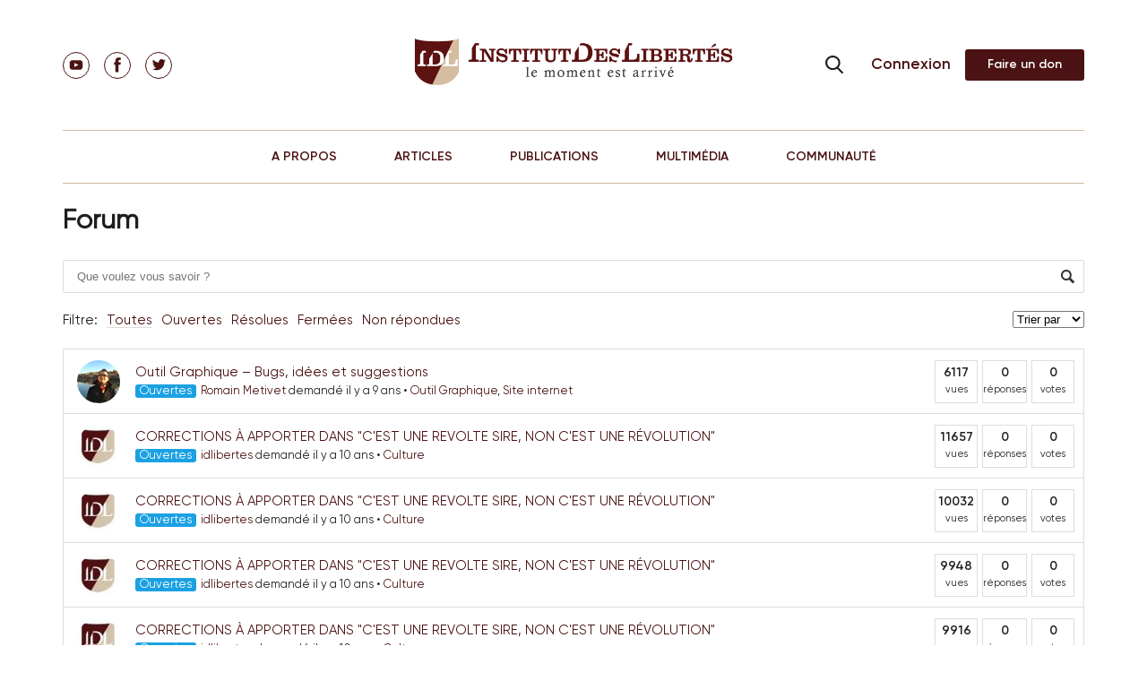

--- FILE ---
content_type: text/html; charset=UTF-8
request_url: https://institutdeslibertes.org/question/?filter=all
body_size: 25527
content:
<!doctype html>
<html dir="ltr" lang="fr-FR" prefix="og: https://ogp.me/ns#">
<head>
	<meta charset="UTF-8">
	<meta name="viewport" content="width=device-width, initial-scale=1">

	<title>Questions | Institut Des Libertés</title>
			
	
	<link rel="pingback" href="https://institutdeslibertes.org/xmlrpc.php" />
	<link rel="profile" href="https://gmpg.org/xfn/11">

	<link href="/static/fonts.css" rel="stylesheet">

	<link rel="stylesheet" href="https://institutdeslibertes.org/wp-content/themes/rom/css/style.css" type="text/css">
	<link rel="stylesheet" href="/static/swiper.min.css">

	<title>Questions | Institut Des Libertés</title>

		<!-- All in One SEO 4.9.3 - aioseo.com -->
	<link rel="canonical" href="https://institutdeslibertes.org/question/" />
	<meta name="generator" content="All in One SEO (AIOSEO) 4.9.3" />
		<meta property="og:locale" content="fr_FR" />
		<meta property="og:site_name" content="Institut Des Libertés | Think Tank" />
		<meta property="og:type" content="website" />
		<meta property="og:title" content="Questions | Institut Des Libertés" />
		<meta property="og:url" content="https://institutdeslibertes.org/question/" />
		<meta property="og:image" content="https://institutdeslibertes.org/wp-content/uploads/2015/03/IDL.jpg" />
		<meta property="og:image:secure_url" content="https://institutdeslibertes.org/wp-content/uploads/2015/03/IDL.jpg" />
		<meta property="og:image:width" content="870" />
		<meta property="og:image:height" content="548" />
		<meta name="twitter:card" content="summary" />
		<meta name="twitter:title" content="Questions | Institut Des Libertés" />
		<meta name="twitter:image" content="https://institutdeslibertes.org/wp-content/uploads/2015/03/IDL.jpg" />
		<script type="application/ld+json" class="aioseo-schema">
			{"@context":"https:\/\/schema.org","@graph":[{"@type":"BreadcrumbList","@id":"https:\/\/institutdeslibertes.org\/question\/#breadcrumblist","itemListElement":[{"@type":"ListItem","@id":"https:\/\/institutdeslibertes.org#listItem","position":1,"name":"Home","item":"https:\/\/institutdeslibertes.org","nextItem":{"@type":"ListItem","@id":"https:\/\/institutdeslibertes.org\/question\/#listItem","name":"Archives for %"}},{"@type":"ListItem","@id":"https:\/\/institutdeslibertes.org\/question\/#listItem","position":2,"name":"Archives for %","previousItem":{"@type":"ListItem","@id":"https:\/\/institutdeslibertes.org#listItem","name":"Home"}}]},{"@type":"CollectionPage","@id":"https:\/\/institutdeslibertes.org\/question\/#collectionpage","url":"https:\/\/institutdeslibertes.org\/question\/","name":"Questions | Institut Des Libert\u00e9s","inLanguage":"fr-FR","isPartOf":{"@id":"https:\/\/institutdeslibertes.org\/#website"},"breadcrumb":{"@id":"https:\/\/institutdeslibertes.org\/question\/#breadcrumblist"}},{"@type":"Person","@id":"https:\/\/institutdeslibertes.org\/#person","name":"Charles Gave","image":"https:\/\/institutdeslibertes.org\/wp-content\/uploads\/2017\/09\/Copie-de-sauvegarde-de-youtube_IDL.002.jpeg","sameAs":["https:\/\/facebook.com\/","https:\/\/x.com\/","https:\/\/instagram.com\/","https:\/\/pinterest.com\/","https:\/\/youtube.com\/","https:\/\/linkedin.com\/in\/"]},{"@type":"WebSite","@id":"https:\/\/institutdeslibertes.org\/#website","url":"https:\/\/institutdeslibertes.org\/","name":"Institut Des Libert\u00e9s","description":"Think Tank","inLanguage":"fr-FR","publisher":{"@id":"https:\/\/institutdeslibertes.org\/#person"}}]}
		</script>
		<!-- All in One SEO -->

<link rel='dns-prefetch' href='//connect.facebook.net' />
<link rel='dns-prefetch' href='//fonts.googleapis.com' />
<link href='https://fonts.gstatic.com' crossorigin rel='preconnect' />
<link rel="alternate" type="application/rss+xml" title="Institut Des Libert&eacute;s &raquo; Flux" href="https://institutdeslibertes.org/feed/" />
<link rel="alternate" type="application/rss+xml" title="Institut Des Libert&eacute;s &raquo; Flux des commentaires" href="https://institutdeslibertes.org/comments/feed/" />
<link rel="alternate" type="application/rss+xml" title="Institut Des Libert&eacute;s &raquo; Flux pour Questions" href="https://institutdeslibertes.org/question/feed/" />
		<!-- This site uses the Google Analytics by MonsterInsights plugin v9.11.1 - Using Analytics tracking - https://www.monsterinsights.com/ -->
		<!-- Note: MonsterInsights is not currently configured on this site. The site owner needs to authenticate with Google Analytics in the MonsterInsights settings panel. -->
					<!-- No tracking code set -->
				<!-- / Google Analytics by MonsterInsights -->
		<meta content="Rom v.0.1" name="generator"/><style id='wp-img-auto-sizes-contain-inline-css' type='text/css'>
img:is([sizes=auto i],[sizes^="auto," i]){contain-intrinsic-size:3000px 1500px}
/*# sourceURL=wp-img-auto-sizes-contain-inline-css */
</style>
<link rel='stylesheet' id='tubepress-theme-0-css' href='https://institutdeslibertes.org/wp-content/plugins/tubepress_pro_5_1_8/web/themes/legacy-default/css/tubepress.css?ver=5.1.8' type='text/css' media='all' />
<link rel='stylesheet' id='selection-sharer-custom-css' href='https://institutdeslibertes.org/wp-content/plugins/selection-sharer-custom/css/selection-sharer.css?ver=0.1' type='text/css' media='all' />
<style id='wp-emoji-styles-inline-css' type='text/css'>

	img.wp-smiley, img.emoji {
		display: inline !important;
		border: none !important;
		box-shadow: none !important;
		height: 1em !important;
		width: 1em !important;
		margin: 0 0.07em !important;
		vertical-align: -0.1em !important;
		background: none !important;
		padding: 0 !important;
	}
/*# sourceURL=wp-emoji-styles-inline-css */
</style>
<style id='wp-block-library-inline-css' type='text/css'>
:root{--wp-block-synced-color:#7a00df;--wp-block-synced-color--rgb:122,0,223;--wp-bound-block-color:var(--wp-block-synced-color);--wp-editor-canvas-background:#ddd;--wp-admin-theme-color:#007cba;--wp-admin-theme-color--rgb:0,124,186;--wp-admin-theme-color-darker-10:#006ba1;--wp-admin-theme-color-darker-10--rgb:0,107,160.5;--wp-admin-theme-color-darker-20:#005a87;--wp-admin-theme-color-darker-20--rgb:0,90,135;--wp-admin-border-width-focus:2px}@media (min-resolution:192dpi){:root{--wp-admin-border-width-focus:1.5px}}.wp-element-button{cursor:pointer}:root .has-very-light-gray-background-color{background-color:#eee}:root .has-very-dark-gray-background-color{background-color:#313131}:root .has-very-light-gray-color{color:#eee}:root .has-very-dark-gray-color{color:#313131}:root .has-vivid-green-cyan-to-vivid-cyan-blue-gradient-background{background:linear-gradient(135deg,#00d084,#0693e3)}:root .has-purple-crush-gradient-background{background:linear-gradient(135deg,#34e2e4,#4721fb 50%,#ab1dfe)}:root .has-hazy-dawn-gradient-background{background:linear-gradient(135deg,#faaca8,#dad0ec)}:root .has-subdued-olive-gradient-background{background:linear-gradient(135deg,#fafae1,#67a671)}:root .has-atomic-cream-gradient-background{background:linear-gradient(135deg,#fdd79a,#004a59)}:root .has-nightshade-gradient-background{background:linear-gradient(135deg,#330968,#31cdcf)}:root .has-midnight-gradient-background{background:linear-gradient(135deg,#020381,#2874fc)}:root{--wp--preset--font-size--normal:16px;--wp--preset--font-size--huge:42px}.has-regular-font-size{font-size:1em}.has-larger-font-size{font-size:2.625em}.has-normal-font-size{font-size:var(--wp--preset--font-size--normal)}.has-huge-font-size{font-size:var(--wp--preset--font-size--huge)}.has-text-align-center{text-align:center}.has-text-align-left{text-align:left}.has-text-align-right{text-align:right}.has-fit-text{white-space:nowrap!important}#end-resizable-editor-section{display:none}.aligncenter{clear:both}.items-justified-left{justify-content:flex-start}.items-justified-center{justify-content:center}.items-justified-right{justify-content:flex-end}.items-justified-space-between{justify-content:space-between}.screen-reader-text{border:0;clip-path:inset(50%);height:1px;margin:-1px;overflow:hidden;padding:0;position:absolute;width:1px;word-wrap:normal!important}.screen-reader-text:focus{background-color:#ddd;clip-path:none;color:#444;display:block;font-size:1em;height:auto;left:5px;line-height:normal;padding:15px 23px 14px;text-decoration:none;top:5px;width:auto;z-index:100000}html :where(.has-border-color){border-style:solid}html :where([style*=border-top-color]){border-top-style:solid}html :where([style*=border-right-color]){border-right-style:solid}html :where([style*=border-bottom-color]){border-bottom-style:solid}html :where([style*=border-left-color]){border-left-style:solid}html :where([style*=border-width]){border-style:solid}html :where([style*=border-top-width]){border-top-style:solid}html :where([style*=border-right-width]){border-right-style:solid}html :where([style*=border-bottom-width]){border-bottom-style:solid}html :where([style*=border-left-width]){border-left-style:solid}html :where(img[class*=wp-image-]){height:auto;max-width:100%}:where(figure){margin:0 0 1em}html :where(.is-position-sticky){--wp-admin--admin-bar--position-offset:var(--wp-admin--admin-bar--height,0px)}@media screen and (max-width:600px){html :where(.is-position-sticky){--wp-admin--admin-bar--position-offset:0px}}

/*# sourceURL=wp-block-library-inline-css */
</style><style id='global-styles-inline-css' type='text/css'>
:root{--wp--preset--aspect-ratio--square: 1;--wp--preset--aspect-ratio--4-3: 4/3;--wp--preset--aspect-ratio--3-4: 3/4;--wp--preset--aspect-ratio--3-2: 3/2;--wp--preset--aspect-ratio--2-3: 2/3;--wp--preset--aspect-ratio--16-9: 16/9;--wp--preset--aspect-ratio--9-16: 9/16;--wp--preset--color--black: #000000;--wp--preset--color--cyan-bluish-gray: #abb8c3;--wp--preset--color--white: #ffffff;--wp--preset--color--pale-pink: #f78da7;--wp--preset--color--vivid-red: #cf2e2e;--wp--preset--color--luminous-vivid-orange: #ff6900;--wp--preset--color--luminous-vivid-amber: #fcb900;--wp--preset--color--light-green-cyan: #7bdcb5;--wp--preset--color--vivid-green-cyan: #00d084;--wp--preset--color--pale-cyan-blue: #8ed1fc;--wp--preset--color--vivid-cyan-blue: #0693e3;--wp--preset--color--vivid-purple: #9b51e0;--wp--preset--gradient--vivid-cyan-blue-to-vivid-purple: linear-gradient(135deg,rgb(6,147,227) 0%,rgb(155,81,224) 100%);--wp--preset--gradient--light-green-cyan-to-vivid-green-cyan: linear-gradient(135deg,rgb(122,220,180) 0%,rgb(0,208,130) 100%);--wp--preset--gradient--luminous-vivid-amber-to-luminous-vivid-orange: linear-gradient(135deg,rgb(252,185,0) 0%,rgb(255,105,0) 100%);--wp--preset--gradient--luminous-vivid-orange-to-vivid-red: linear-gradient(135deg,rgb(255,105,0) 0%,rgb(207,46,46) 100%);--wp--preset--gradient--very-light-gray-to-cyan-bluish-gray: linear-gradient(135deg,rgb(238,238,238) 0%,rgb(169,184,195) 100%);--wp--preset--gradient--cool-to-warm-spectrum: linear-gradient(135deg,rgb(74,234,220) 0%,rgb(151,120,209) 20%,rgb(207,42,186) 40%,rgb(238,44,130) 60%,rgb(251,105,98) 80%,rgb(254,248,76) 100%);--wp--preset--gradient--blush-light-purple: linear-gradient(135deg,rgb(255,206,236) 0%,rgb(152,150,240) 100%);--wp--preset--gradient--blush-bordeaux: linear-gradient(135deg,rgb(254,205,165) 0%,rgb(254,45,45) 50%,rgb(107,0,62) 100%);--wp--preset--gradient--luminous-dusk: linear-gradient(135deg,rgb(255,203,112) 0%,rgb(199,81,192) 50%,rgb(65,88,208) 100%);--wp--preset--gradient--pale-ocean: linear-gradient(135deg,rgb(255,245,203) 0%,rgb(182,227,212) 50%,rgb(51,167,181) 100%);--wp--preset--gradient--electric-grass: linear-gradient(135deg,rgb(202,248,128) 0%,rgb(113,206,126) 100%);--wp--preset--gradient--midnight: linear-gradient(135deg,rgb(2,3,129) 0%,rgb(40,116,252) 100%);--wp--preset--font-size--small: 13px;--wp--preset--font-size--medium: 20px;--wp--preset--font-size--large: 36px;--wp--preset--font-size--x-large: 42px;--wp--preset--spacing--20: 0.44rem;--wp--preset--spacing--30: 0.67rem;--wp--preset--spacing--40: 1rem;--wp--preset--spacing--50: 1.5rem;--wp--preset--spacing--60: 2.25rem;--wp--preset--spacing--70: 3.38rem;--wp--preset--spacing--80: 5.06rem;--wp--preset--shadow--natural: 6px 6px 9px rgba(0, 0, 0, 0.2);--wp--preset--shadow--deep: 12px 12px 50px rgba(0, 0, 0, 0.4);--wp--preset--shadow--sharp: 6px 6px 0px rgba(0, 0, 0, 0.2);--wp--preset--shadow--outlined: 6px 6px 0px -3px rgb(255, 255, 255), 6px 6px rgb(0, 0, 0);--wp--preset--shadow--crisp: 6px 6px 0px rgb(0, 0, 0);}:where(.is-layout-flex){gap: 0.5em;}:where(.is-layout-grid){gap: 0.5em;}body .is-layout-flex{display: flex;}.is-layout-flex{flex-wrap: wrap;align-items: center;}.is-layout-flex > :is(*, div){margin: 0;}body .is-layout-grid{display: grid;}.is-layout-grid > :is(*, div){margin: 0;}:where(.wp-block-columns.is-layout-flex){gap: 2em;}:where(.wp-block-columns.is-layout-grid){gap: 2em;}:where(.wp-block-post-template.is-layout-flex){gap: 1.25em;}:where(.wp-block-post-template.is-layout-grid){gap: 1.25em;}.has-black-color{color: var(--wp--preset--color--black) !important;}.has-cyan-bluish-gray-color{color: var(--wp--preset--color--cyan-bluish-gray) !important;}.has-white-color{color: var(--wp--preset--color--white) !important;}.has-pale-pink-color{color: var(--wp--preset--color--pale-pink) !important;}.has-vivid-red-color{color: var(--wp--preset--color--vivid-red) !important;}.has-luminous-vivid-orange-color{color: var(--wp--preset--color--luminous-vivid-orange) !important;}.has-luminous-vivid-amber-color{color: var(--wp--preset--color--luminous-vivid-amber) !important;}.has-light-green-cyan-color{color: var(--wp--preset--color--light-green-cyan) !important;}.has-vivid-green-cyan-color{color: var(--wp--preset--color--vivid-green-cyan) !important;}.has-pale-cyan-blue-color{color: var(--wp--preset--color--pale-cyan-blue) !important;}.has-vivid-cyan-blue-color{color: var(--wp--preset--color--vivid-cyan-blue) !important;}.has-vivid-purple-color{color: var(--wp--preset--color--vivid-purple) !important;}.has-black-background-color{background-color: var(--wp--preset--color--black) !important;}.has-cyan-bluish-gray-background-color{background-color: var(--wp--preset--color--cyan-bluish-gray) !important;}.has-white-background-color{background-color: var(--wp--preset--color--white) !important;}.has-pale-pink-background-color{background-color: var(--wp--preset--color--pale-pink) !important;}.has-vivid-red-background-color{background-color: var(--wp--preset--color--vivid-red) !important;}.has-luminous-vivid-orange-background-color{background-color: var(--wp--preset--color--luminous-vivid-orange) !important;}.has-luminous-vivid-amber-background-color{background-color: var(--wp--preset--color--luminous-vivid-amber) !important;}.has-light-green-cyan-background-color{background-color: var(--wp--preset--color--light-green-cyan) !important;}.has-vivid-green-cyan-background-color{background-color: var(--wp--preset--color--vivid-green-cyan) !important;}.has-pale-cyan-blue-background-color{background-color: var(--wp--preset--color--pale-cyan-blue) !important;}.has-vivid-cyan-blue-background-color{background-color: var(--wp--preset--color--vivid-cyan-blue) !important;}.has-vivid-purple-background-color{background-color: var(--wp--preset--color--vivid-purple) !important;}.has-black-border-color{border-color: var(--wp--preset--color--black) !important;}.has-cyan-bluish-gray-border-color{border-color: var(--wp--preset--color--cyan-bluish-gray) !important;}.has-white-border-color{border-color: var(--wp--preset--color--white) !important;}.has-pale-pink-border-color{border-color: var(--wp--preset--color--pale-pink) !important;}.has-vivid-red-border-color{border-color: var(--wp--preset--color--vivid-red) !important;}.has-luminous-vivid-orange-border-color{border-color: var(--wp--preset--color--luminous-vivid-orange) !important;}.has-luminous-vivid-amber-border-color{border-color: var(--wp--preset--color--luminous-vivid-amber) !important;}.has-light-green-cyan-border-color{border-color: var(--wp--preset--color--light-green-cyan) !important;}.has-vivid-green-cyan-border-color{border-color: var(--wp--preset--color--vivid-green-cyan) !important;}.has-pale-cyan-blue-border-color{border-color: var(--wp--preset--color--pale-cyan-blue) !important;}.has-vivid-cyan-blue-border-color{border-color: var(--wp--preset--color--vivid-cyan-blue) !important;}.has-vivid-purple-border-color{border-color: var(--wp--preset--color--vivid-purple) !important;}.has-vivid-cyan-blue-to-vivid-purple-gradient-background{background: var(--wp--preset--gradient--vivid-cyan-blue-to-vivid-purple) !important;}.has-light-green-cyan-to-vivid-green-cyan-gradient-background{background: var(--wp--preset--gradient--light-green-cyan-to-vivid-green-cyan) !important;}.has-luminous-vivid-amber-to-luminous-vivid-orange-gradient-background{background: var(--wp--preset--gradient--luminous-vivid-amber-to-luminous-vivid-orange) !important;}.has-luminous-vivid-orange-to-vivid-red-gradient-background{background: var(--wp--preset--gradient--luminous-vivid-orange-to-vivid-red) !important;}.has-very-light-gray-to-cyan-bluish-gray-gradient-background{background: var(--wp--preset--gradient--very-light-gray-to-cyan-bluish-gray) !important;}.has-cool-to-warm-spectrum-gradient-background{background: var(--wp--preset--gradient--cool-to-warm-spectrum) !important;}.has-blush-light-purple-gradient-background{background: var(--wp--preset--gradient--blush-light-purple) !important;}.has-blush-bordeaux-gradient-background{background: var(--wp--preset--gradient--blush-bordeaux) !important;}.has-luminous-dusk-gradient-background{background: var(--wp--preset--gradient--luminous-dusk) !important;}.has-pale-ocean-gradient-background{background: var(--wp--preset--gradient--pale-ocean) !important;}.has-electric-grass-gradient-background{background: var(--wp--preset--gradient--electric-grass) !important;}.has-midnight-gradient-background{background: var(--wp--preset--gradient--midnight) !important;}.has-small-font-size{font-size: var(--wp--preset--font-size--small) !important;}.has-medium-font-size{font-size: var(--wp--preset--font-size--medium) !important;}.has-large-font-size{font-size: var(--wp--preset--font-size--large) !important;}.has-x-large-font-size{font-size: var(--wp--preset--font-size--x-large) !important;}
/*# sourceURL=global-styles-inline-css */
</style>

<style id='classic-theme-styles-inline-css' type='text/css'>
/*! This file is auto-generated */
.wp-block-button__link{color:#fff;background-color:#32373c;border-radius:9999px;box-shadow:none;text-decoration:none;padding:calc(.667em + 2px) calc(1.333em + 2px);font-size:1.125em}.wp-block-file__button{background:#32373c;color:#fff;text-decoration:none}
/*# sourceURL=/wp-includes/css/classic-themes.min.css */
</style>
<link rel='stylesheet' id='cntctfrm_stylesheet-css' href='https://institutdeslibertes.org/wp-content/plugins/contact-form-plugin1/css/style.css?ver=6.9' type='text/css' media='all' />
<link rel='stylesheet' id='dwqa-style-css' href='https://institutdeslibertes.org/wp-content/plugins/dw-question-answer/templates/assets/css/style.css?ver=180720161357' type='text/css' media='all' />
<link rel='stylesheet' id='dwqa-rtl-css' href='https://institutdeslibertes.org/wp-content/plugins/dw-question-answer/templates/assets/css/rtl.css?ver=180720161357' type='text/css' media='all' />
<link rel='stylesheet' id='dashicons-css' href='https://institutdeslibertes.org/wp-includes/css/dashicons.min.css?ver=6.9' type='text/css' media='all' />
<link rel='stylesheet' id='wp-jquery-ui-dialog-css' href='https://institutdeslibertes.org/wp-includes/css/jquery-ui-dialog.min.css?ver=6.9' type='text/css' media='all' />
<link rel='stylesheet' id='wppb-mailchimp-integration-css' href='https://institutdeslibertes.org/wp-content/plugins/profile-builder-pro/add-ons-advanced/mailchimp-integration/assets/css/style-front-end.css?ver=6.9' type='text/css' media='all' />
<link rel='stylesheet' id='nexus-fonts-css' href='https://fonts.googleapis.com/css?family=Open+Sans:300italic,400italic,700italic,800italic,400,300,700,800|Raleway:400,200,100,500,700,800,900&#038;subset=latin,latin-ext' type='text/css' media='all' />
<link rel='stylesheet' id='nexus-style-css' href='https://institutdeslibertes.org/wp-content/themes/rom/style.css?ver=6.9' type='text/css' media='all' />
<link rel='stylesheet' id='et-shortcodes-css-css' href='https://institutdeslibertes.org/wp-content/themes/rom/epanel/shortcodes/css/shortcodes.css?ver=0.1' type='text/css' media='all' />
<link rel='stylesheet' id='et-shortcodes-responsive-css-css' href='https://institutdeslibertes.org/wp-content/themes/rom/epanel/shortcodes/css/shortcodes_responsive.css?ver=0.1' type='text/css' media='all' />
<link rel='stylesheet' id='wppb_stylesheet-css' href='https://institutdeslibertes.org/wp-content/plugins/profile-builder/assets/css/style-front-end.css?ver=3.15.3' type='text/css' media='all' />
<link rel='stylesheet' id='magnific_popup-css' href='https://institutdeslibertes.org/wp-content/themes/rom/includes/page_templates/js/magnific_popup/magnific_popup.css?ver=1.3.4' type='text/css' media='screen' />
<link rel='stylesheet' id='et_page_templates-css' href='https://institutdeslibertes.org/wp-content/themes/rom/includes/page_templates/page_templates.css?ver=1.8' type='text/css' media='screen' />
<!-- @@@@@@@@@@@ 518M --><script type="text/javascript" src="https://institutdeslibertes.org/wp-includes/js/jquery/jquery.min.js?ver=3.7.1" id="jquery-core-js"></script>
<script type="text/javascript" defer='defer' src="https://institutdeslibertes.org/wp-includes/js/jquery/jquery-migrate.min.js?ver=3.4.1" id="jquery-migrate-js"></script>
<script type="text/javascript" defer='defer' src="https://institutdeslibertes.org/wp-content/plugins/tubepress_pro_5_1_8/web/js/tubepress.js?ver=5.1.8" id="tubepress-js"></script>
<script type="text/javascript" defer='defer' src="https://institutdeslibertes.org/wp-content/plugins/tubepress_pro_5_1_8/web/js/wordpress-ajax.js?ver=5.1.8" id="tubepress_ajax-js"></script>
<script type="text/javascript" id="ajax-login-script-js-extra">
/* <![CDATA[ */
var ajax_login_object = {"ajaxurl":"https://institutdeslibertes.org/wp-admin/admin-ajax.php","redirecturl":"https://institutdeslibertes.org","loadingmessage":"Sending user info, please wait..."};
//# sourceURL=ajax-login-script-js-extra
/* ]]> */
</script>
<script type="text/javascript" defer='defer' src="https://institutdeslibertes.org/wp-content/themes/rom/js/ajax-login-script.js?ver=6.9" id="ajax-login-script-js"></script>
<script type="text/javascript" defer='defer' src="https://institutdeslibertes.org/wp-content/themes/rom/js/jPages.min.js?ver=6.9" id="jPages-js"></script>
<script type="text/javascript" defer='defer' src="https://institutdeslibertes.org/wp-content/themes/rom/js/jquery.fancylike.js?ver=6.9" id="jquery.fancylike-js"></script>
<script type="text/javascript" defer='defer' src="https://institutdeslibertes.org/wp-content/themes/rom/js/home-slideshow.js?ver=6.9" id="nexus-lesson-slideshow-js"></script>
<script type="text/javascript" defer='defer' src="https://institutdeslibertes.org/wp-content/themes/rom/js/plugins/plugins.js?ver=6.9" id="nexus-plugins-js"></script>
<script type="text/javascript" defer='defer' src="//connect.facebook.net/en_US/sdk.js?ver=6.9" id="facebook-sdk-js"></script>
<script type="text/javascript" defer='defer' src="https://institutdeslibertes.org/wp-content/themes/rom/js/jssor.slider.mini.js?ver=6.9" id="jssor.slider.mini-js"></script>
<link rel="https://api.w.org/" href="https://institutdeslibertes.org/wp-json/" /><link rel="EditURI" type="application/rsd+xml" title="RSD" href="https://institutdeslibertes.org/xmlrpc.php?rsd" />

<script type="text/javascript">var TubePressJsConfig = {"urls":{"base":"\/wp-content\/plugins\/tubepress_pro_5_1_8","usr":"\/wp-content\/tubepress-content","ajax":"\/wp-admin\/admin-ajax.php"}};</script>
        <script type="text/javascript">
            var jQueryMigrateHelperHasSentDowngrade = false;

			window.onerror = function( msg, url, line, col, error ) {
				// Break out early, do not processing if a downgrade reqeust was already sent.
				if ( jQueryMigrateHelperHasSentDowngrade ) {
					return true;
                }

				var xhr = new XMLHttpRequest();
				var nonce = 'd05d033db7';
				var jQueryFunctions = [
					'andSelf',
					'browser',
					'live',
					'boxModel',
					'support.boxModel',
					'size',
					'swap',
					'clean',
					'sub',
                ];
				var match_pattern = /\)\.(.+?) is not a function/;
                var erroredFunction = msg.match( match_pattern );

                // If there was no matching functions, do not try to downgrade.
                if ( null === erroredFunction || typeof erroredFunction !== 'object' || typeof erroredFunction[1] === "undefined" || -1 === jQueryFunctions.indexOf( erroredFunction[1] ) ) {
                    return true;
                }

                // Set that we've now attempted a downgrade request.
                jQueryMigrateHelperHasSentDowngrade = true;

				xhr.open( 'POST', 'https://institutdeslibertes.org/wp-admin/admin-ajax.php' );
				xhr.setRequestHeader( 'Content-Type', 'application/x-www-form-urlencoded' );
				xhr.onload = function () {
					var response,
                        reload = false;

					if ( 200 === xhr.status ) {
                        try {
                        	response = JSON.parse( xhr.response );

                        	reload = response.data.reload;
                        } catch ( e ) {
                        	reload = false;
                        }
                    }

					// Automatically reload the page if a deprecation caused an automatic downgrade, ensure visitors get the best possible experience.
					if ( reload ) {
						location.reload();
                    }
				};

				xhr.send( encodeURI( 'action=jquery-migrate-downgrade-version&_wpnonce=' + nonce ) );

				// Suppress error alerts in older browsers
				return true;
			}
        </script>

		<meta name="viewport" content="width=device-width, initial-scale=1.0, maximum-scale=1.0, user-scalable=0" /><script type="text/javascript">document.write('<style type="text/css">.tabber{display:none;}</style>');</script><link rel="shortcut icon" href="https://institutdeslibertes.org/wp-content/uploads/2015/09/favicon_idl.png" />		<style type="text/css" id="wp-custom-css">
			.btn_sm {
	text-indent: -9999px;
  line-height: 0;
}
.btn_sm:after {
	content: "Faire un don";
  text-indent: 0;
  display: block;
  line-height: initial;
}
.btn_md:after {
	content: "Commander" !important;
  text-indent: 0;
  display: block;
  line-height: initial;
}

.btn_lnik {
	text-indent: -9999px;
  line-height: 0;
}
.btn_link:after {
	content: "Connexion";
  text-indent: 0;
  display: block;
  line-height: initial;
}

a.btn.btn-alt {
    padding: 0 15px;
}

.aligncenter {
    text-align: center;
    margin: auto;
}

ol > li {
    display: list-item !important;
}

div.page-content__data div.data-text ul {
    list-style: decimal !important;
    margin-left: 15px !important;
}

div.page-content__data div.data-text ol li{
    list-style: disc !important;
    margin-left: 15px !important;
	padding-left: 25px !important;
}

ol > li::before {
    content: inherit !important;
}		</style>
		
	<link rel='stylesheet' id='pms-style-front-end-css' href='https://institutdeslibertes.org/wp-content/plugins/paid-member-subscriptions/assets/css/style-front-end.css?ver=2.17.1' type='text/css' media='all' />
</head>

<body data-rsssl=1 class="wp-theme-rom et-2-column-layout chrome et_includes_sidebar page-template page-template-template-one-column template-one-column page-template-template-one-column-php">
<!-- ### -->

<div class="page">
  <div class="page__wrap">
    <div class="nav-header-panel">
    <!--Header-->
      <header class="header">
        <div class="container">
          <div class="header__row">
            <div class="header__item">
              <ul class="social">
    <li class="social__el">
        <a class="social__link " href="https://www.youtube.com/channel/UCaqUCTIgFDtMhBeKeeejrkA" target="_blank">
        <svg class="icon icon-youtube">
            <use xlink:href="https://institutdeslibertes.org/wp-content/themes/rom/images/sprite.svg#youtube"></use>
        </svg>
        </a>
    </li>
    <li class="social__el">
        <a class="social__link " href="https://www.facebook.com/idlibertes" target="_blank">
        <svg class="icon icon-fb">
            <use xlink:href="https://institutdeslibertes.org/wp-content/themes/rom/images/sprite.svg#fb"></use>
        </svg>
        </a>
    </li>
    <li class="social__el">
        <a class="social__link " href="https://twitter.com/IdLibertes" target="_blank">
        <svg class="icon icon-tw">
            <use xlink:href="https://institutdeslibertes.org/wp-content/themes/rom/images/sprite.svg#tw"></use>
        </svg>
        </a>
    </li>
</ul>            </div>
            <div class="header__item">
              <a href="https://institutdeslibertes.org/" class="logo">
                <img src="https://institutdeslibertes.org/wp-content/themes/rom/images/logo.png" alt="Institut Des Libert&eacute;s">
              </a>
            </div>
            <div class="header__hamburger">
              <div class="search-drop js-drop-search">
                <form class="search-drop__form" id="searchform" action="https://institutdeslibertes.org/">
                  <input class="search-drop__input" id="searchHeader" type="search" placeholder="Search" name="s" value="">
                  <label class="search-drop__submit">
                    <input type="submit">
                  </label>
                  <label class="search-drop__open" for="searchHeader">
                    <svg class="icon icon-search">
                      <use xlink:href="https://institutdeslibertes.org/wp-content/themes/rom/images/sprite.svg#search"></use>
                    </svg>
                  </label>
                </form>
              </div>
              <div class="hamburger-button" id="hamburgerButton">
                <div class="hamburger-button__wrap">
                  <div class="hamburger-button__button">
                    <span></span>
                    <span></span>
                    <span></span>
                  </div>
                </div>
              </div>
            </div>
                        <div class="header__item header-item-interactions">
              <div class="search-drop js-drop-search">
                <form class="search-drop__form" action="https://institutdeslibertes.org/">
                  <input class="search-drop__input" id="searchHeader" type="search" placeholder="Search" name="s" value="">
                  <label class="search-drop__submit">
                    <input type="submit">
                  </label>
                  <label class="search-drop__open" for="searchHeader">
                    <svg class="icon icon-search">
                      <use xlink:href="https://institutdeslibertes.org/wp-content/themes/rom/images/sprite.svg#search"></use>
                    </svg>
                  </label>
                </form>
              </div>

              	             <a class="btn btn-alt" href="https://institutdeslibertes.org/log-in/">
	                  Connexion</a>
                            <a href="https://institutdeslibertes.org/comment-adherer/"><button class="btn btn_default btn_sm header-item-interactions__support-link">Adhérer</button></a>
            </div>

          </div>
        </div>
        <!-- Top menu -->
        <div class="top-menu">
            <div class="container">
              <ul id="top-menu" class="top-menu__row"><li id="menu-item-174" class="menu-item menu-item-type-post_type menu-item-object-page menu-item-has-children menu-item-174"><a href="https://institutdeslibertes.org/qui-sommes-nous/">A PROPOS</a>
<ul class="sub-menu">
	<li id="menu-item-196" class="menu-item menu-item-type-post_type menu-item-object-page menu-item-196"><a href="https://institutdeslibertes.org/qui-sommes-nous/">Qui sommes-nous?</a></li>
	<li id="menu-item-9682" class="menu-item menu-item-type-post_type menu-item-object-page menu-item-9682"><a href="https://institutdeslibertes.org/dans-les-medias/">Dans les médias</a></li>
</ul>
</li>
<li id="menu-item-9644" class="menu-item menu-item-type-custom menu-item-object-custom menu-item-has-children menu-item-9644"><a href="#">ARTICLES</a>
<ul class="sub-menu">
	<li id="menu-item-14442" class="menu-item menu-item-type-taxonomy menu-item-object-category menu-item-14442"><a href="https://institutdeslibertes.org/category/economie/">Économie</a></li>
	<li id="menu-item-175" class="menu-item menu-item-type-taxonomy menu-item-object-category menu-item-175"><a href="https://institutdeslibertes.org/category/geopolitique/">Géopolitique</a></li>
	<li id="menu-item-166" class="menu-item menu-item-type-taxonomy menu-item-object-category menu-item-166"><a href="https://institutdeslibertes.org/category/finance/">Finance</a></li>
	<li id="menu-item-9772" class="menu-item menu-item-type-taxonomy menu-item-object-category menu-item-9772"><a href="https://institutdeslibertes.org/category/societe-politique/">Société &#038; Éthique</a></li>
	<li id="menu-item-9645" class="menu-item menu-item-type-taxonomy menu-item-object-category menu-item-9645"><a href="https://institutdeslibertes.org/category/arts/">Arts &#038; Littérature</a></li>
</ul>
</li>
<li id="menu-item-9646" class="menu-item menu-item-type-custom menu-item-object-custom menu-item-has-children menu-item-9646"><a href="#">PUBLICATIONS</a>
<ul class="sub-menu">
	<li id="menu-item-11696" class="menu-item menu-item-type-post_type menu-item-object-page menu-item-11696"><a href="https://institutdeslibertes.org/livres/">Ouvrages</a></li>
	<li id="menu-item-9540" class="menu-item menu-item-type-custom menu-item-object-custom menu-item-9540"><a href="/reports/">Dossiers</a></li>
</ul>
</li>
<li id="menu-item-9648" class="menu-item menu-item-type-custom menu-item-object-custom menu-item-has-children menu-item-9648"><a href="#">MULTIMÉDIA</a>
<ul class="sub-menu">
	<li id="menu-item-13321" class="menu-item menu-item-type-post_type menu-item-object-page menu-item-13321"><a href="https://institutdeslibertes.org/outil_graphique/">Outil Graphique</a></li>
	<li id="menu-item-9660" class="menu-item menu-item-type-post_type menu-item-object-page menu-item-9660"><a href="https://institutdeslibertes.org/videos/">Vidéos</a></li>
	<li id="menu-item-3184" class="menu-item menu-item-type-post_type menu-item-object-page menu-item-3184"><a href="https://institutdeslibertes.org/bibliotheque-nos-oeuvres-choisies/">Bibliothèque</a></li>
	<li id="menu-item-9571" class="menu-item menu-item-type-post_type menu-item-object-page menu-item-9571"><a href="https://institutdeslibertes.org/presentations/">Présentations</a></li>
	<li id="menu-item-9659" class="menu-item menu-item-type-post_type menu-item-object-page menu-item-9659"><a href="https://institutdeslibertes.org/citations/">Citations</a></li>
</ul>
</li>
<li id="menu-item-9651" class="menu-item menu-item-type-custom menu-item-object-custom menu-item-has-children menu-item-9651"><a href="#">COMMUNAUTÉ</a>
<ul class="sub-menu">
	<li id="menu-item-9656" class="menu-item menu-item-type-custom menu-item-object-custom menu-item-9656"><a href="/user">Espace donateur</a></li>
</ul>
</li>
</ul>                            </div>
        </div>

                  <!-- Separator line -->
          <div class="container">
            <div class="separator"></div>
          </div>
        
      </header>
      <!-- Hamburger-side-menu -->
      <div id="hamburgerSideMenu" class="hidden-hamburger-side-menu">
          <div class="hamburger-side-menu">
              <div class="hamburger-side-menu__wrap">
                    <div class="hamburger-side-menu__block">
                        <div class="left-shadow-block"></div>
                        <div class="right-side-block">
                            <div class="right-side-block__close">
                                <div id="closeBurgerSideMenu" class="close-button">
                                    <span></span>
                                    <span></span>
                                </div>
                            </div>
                                                          <div class="right-side-block__connexion">
                                <a href="" class="btn btn__cream" href="https://institutdeslibertes.org/connexion/">Connexion</a>
                              </div>
                                                        <div class="right-side-block__nav">
                              <ul id="top-menu" class="mobile-menu__row"><li class="menu-item menu-item-type-post_type menu-item-object-page menu-item-has-children menu-item-174"><a href="https://institutdeslibertes.org/qui-sommes-nous/">A PROPOS</a>
<ul class="sub-menu">
	<li class="menu-item menu-item-type-post_type menu-item-object-page menu-item-196"><a href="https://institutdeslibertes.org/qui-sommes-nous/">Qui sommes-nous?</a></li>
	<li class="menu-item menu-item-type-post_type menu-item-object-page menu-item-9682"><a href="https://institutdeslibertes.org/dans-les-medias/">Dans les médias</a></li>
</ul>
</li>
<li class="menu-item menu-item-type-custom menu-item-object-custom menu-item-has-children menu-item-9644"><a href="#">ARTICLES</a>
<ul class="sub-menu">
	<li class="menu-item menu-item-type-taxonomy menu-item-object-category menu-item-14442"><a href="https://institutdeslibertes.org/category/economie/">Économie</a></li>
	<li class="menu-item menu-item-type-taxonomy menu-item-object-category menu-item-175"><a href="https://institutdeslibertes.org/category/geopolitique/">Géopolitique</a></li>
	<li class="menu-item menu-item-type-taxonomy menu-item-object-category menu-item-166"><a href="https://institutdeslibertes.org/category/finance/">Finance</a></li>
	<li class="menu-item menu-item-type-taxonomy menu-item-object-category menu-item-9772"><a href="https://institutdeslibertes.org/category/societe-politique/">Société &#038; Éthique</a></li>
	<li class="menu-item menu-item-type-taxonomy menu-item-object-category menu-item-9645"><a href="https://institutdeslibertes.org/category/arts/">Arts &#038; Littérature</a></li>
</ul>
</li>
<li class="menu-item menu-item-type-custom menu-item-object-custom menu-item-has-children menu-item-9646"><a href="#">PUBLICATIONS</a>
<ul class="sub-menu">
	<li class="menu-item menu-item-type-post_type menu-item-object-page menu-item-11696"><a href="https://institutdeslibertes.org/livres/">Ouvrages</a></li>
	<li class="menu-item menu-item-type-custom menu-item-object-custom menu-item-9540"><a href="/reports/">Dossiers</a></li>
</ul>
</li>
<li class="menu-item menu-item-type-custom menu-item-object-custom menu-item-has-children menu-item-9648"><a href="#">MULTIMÉDIA</a>
<ul class="sub-menu">
	<li class="menu-item menu-item-type-post_type menu-item-object-page menu-item-13321"><a href="https://institutdeslibertes.org/outil_graphique/">Outil Graphique</a></li>
	<li class="menu-item menu-item-type-post_type menu-item-object-page menu-item-9660"><a href="https://institutdeslibertes.org/videos/">Vidéos</a></li>
	<li class="menu-item menu-item-type-post_type menu-item-object-page menu-item-3184"><a href="https://institutdeslibertes.org/bibliotheque-nos-oeuvres-choisies/">Bibliothèque</a></li>
	<li class="menu-item menu-item-type-post_type menu-item-object-page menu-item-9571"><a href="https://institutdeslibertes.org/presentations/">Présentations</a></li>
	<li class="menu-item menu-item-type-post_type menu-item-object-page menu-item-9659"><a href="https://institutdeslibertes.org/citations/">Citations</a></li>
</ul>
</li>
<li class="menu-item menu-item-type-custom menu-item-object-custom menu-item-has-children menu-item-9651"><a href="#">COMMUNAUTÉ</a>
<ul class="sub-menu">
	<li class="menu-item menu-item-type-custom menu-item-object-custom menu-item-9656"><a href="/user">Espace donateur</a></li>
</ul>
</li>
</ul>                            </div>
                            <div class="right-side-block__button">
                                <a href="/comment-adherer/" class="btn btn__cream">Adhérer</a>
                            </div>
                            <div class="right-side-block__social">
								<ul class="social">
    <li class="social__el">
        <a class="social__link social-footer" href="https://www.youtube.com/channel/UCaqUCTIgFDtMhBeKeeejrkA" target="_blank">
        <svg class="icon icon-youtube">
            <use xlink:href="https://institutdeslibertes.org/wp-content/themes/rom/images/sprite.svg#youtube"></use>
        </svg>
        </a>
    </li>
    <li class="social__el">
        <a class="social__link social-footer" href="https://www.facebook.com/idlibertes" target="_blank">
        <svg class="icon icon-fb">
            <use xlink:href="https://institutdeslibertes.org/wp-content/themes/rom/images/sprite.svg#fb"></use>
        </svg>
        </a>
    </li>
    <li class="social__el">
        <a class="social__link social-footer" href="https://twitter.com/IdLibertes" target="_blank">
        <svg class="icon icon-tw">
            <use xlink:href="https://institutdeslibertes.org/wp-content/themes/rom/images/sprite.svg#tw"></use>
        </svg>
        </a>
    </li>
</ul>                            </div>
                        </div>
                    </div>
                </div>
          </div>
      </div>

      <!-- Connexion side mennu -->
      <div id="connexionLoginMenu" class="hidden-connexion-side-menu not_logged_user">
        <div class="connexion-side-menu">
          <div class="connexion-side-menu__wrap">
            <div class="connexion-side-menu__block">
              <div class="left-shadow-block"></div>
              <div class="right-side-block">
                <div  class="right-side-block__close">
                  <div id="closeConnexionMenu" class="close-button">
                    <span></span>
                    <span></span>
                  </div>
                </div>
                <div class="right-side-block__form">
                  <h2>Connexion</h2>
                  <form id="registerform" class="form-inputs" action="https://institutdeslibertes.org/idllogin/" method="post">
                      <input type="text" name="log" placeholder="Entrez Adresse Email " required>
                      <input type="password" name="pwd" placeholder="Entrez le mot de passe " required>
                      <input type="hidden" name="redirect_to" value="https://institutdeslibertes.org">
                      <input type="hidden" id="security" name="security" value="0109121d25" /><input type="hidden" name="_wp_http_referer" value="/question/?filter=all" />                      <a href="https://institutdeslibertes.org/idllogin/?action=lostpassword">Mot de passe oublié?</a>
                      <p class="status"></p>
                      <button type="submit" name="wp-submit" class="btn btn_default btn_sm">Envoyer</button>
                  </form>
                </div>
                <div class="right-side-block__info">
                    <div class="info-chapter">
                        <h2>Si vous n’êtes pas encore donateur vous pouvez le devenir <a href="https://institutdeslibertes.org/faire-un-don">ici</a></h2>
                    </div>
                    <div class="info-data">
                      <h2>En devenant donateur vous pourriez jouir de nombreux avantages dont:</h2>
<!--                      <div class="info-data__line">-->
                          <!-- <svg class="icon">
                              <use xlink:href="images/sprite.svg#connexion-checkbox"></use>
                          </svg> -->
<!--                          <img src="--><!--/images/connexion-picker.png" alt="">-->
<!--                          <span>--><!--</span>-->
<!--                      </div>-->
                      <div class="info-data__line">
                          <!-- <svg class="icon">
                              <use xlink:href="images/sprite.svg#connexion-checkbox"></use>
                          </svg> -->
                          <img src="https://institutdeslibertes.org/wp-content/themes/rom/images/connexion-picker.png" alt="">
                          <span>Des invitations prioritaires à nos événements</span>
                      </div>
                      <div class="info-data__line">
                          <!-- <svg class="icon">
                              <use xlink:href="images/sprite.svg#connexion-checkbox"></use>
                          </svg> -->
                          <img src="https://institutdeslibertes.org/wp-content/themes/rom/images/connexion-picker.png" alt="">
                          <span>Des fonctionnalités supplémentaires sur notre site</span>
                      </div>
                      <div class="info-data__line">
                          <!-- <svg class="icon">
                              <use xlink:href="images/sprite.svg#connexion-checkbox"></use>
                          </svg> -->
                          <img src="https://institutdeslibertes.org/wp-content/themes/rom/images/connexion-picker.png" alt="">
                          <span>Des réductions sur nos ouvrages (notamment ceux de Charles Gave)</span>
                      </div>
                    </div>
                </div>
              </div>
            </div>
          </div>
        </div>
      </div>

      <main role="main" class="main">

		<div class="container">
				<h1 class="post-heading">Forum</h1>
		</div> <!-- .container -->
   <div class="page-wrap container">
        <div id="main-content">
            <div class="main-content-wrap clearfix">
                <div id="content">
																													<div class="entry-content">
													<div class="dwqa-container" ><div class="dwqa-questions-archive"><form id="dwqa-search" class="dwqa-search"><input data-nonce="0550825306" type="text" placeholder="Que voulez vous savoir ?" name="qs" value=""></form><div class="dwqa-question-filter"><span>Filtre:</span><a href="/question/?filter=all" class="active">Toutes</a><a href="/question/?filter=open" class="">Ouvertes</a><a href="/question/?filter=resolved" class="">Résolues</a><a href="/question/?filter=closed" class="">Fermées</a><a href="/question/?filter=unanswered" class="">Non répondues</a><select id="dwqa-sort-by" class="dwqa-sort-by" onchange="this.options[this.selectedIndex].value && (window.location = this.options[this.selectedIndex].value);"><option selected disabled>Trier par</option><option value="/question/?filter=all&#038;sort=views">Vues</option><option value="/question/?filter=all&#038;sort=answers">Réponses</option><option value="/question/?filter=all&#038;sort=votes">Votes</option></select></div><div class="dwqa-questions-list"><div class="dwqa-question-item"><div class="dwqa-question-title"><a href="https://institutdeslibertes.org/question/outil-graphique-bugs-idees-et-suggestions/">Outil Graphique &#8211; Bugs, idées et suggestions</a></div><div class="dwqa-question-meta"><span title="Ouvertes" class="dwqa-status dwqa-status-open">Ouvertes</span><span><a href="https://institutdeslibertes.org/forum/?user=romainm"><img alt='' src='https://secure.gravatar.com/avatar/97a1b6d9651a025af9c63c18da6bce21?s=48&amp;d=retro&amp;r=G' class='avatar avatar-48 photo' height='48' width='48' />Romain Metivet</a> demandé il y a 9 ans</span><span class="dwqa-question-category">&nbsp;&bull;&nbsp;<a href="https://institutdeslibertes.org/question/question-category/outil-graphique/" rel="tag">Outil Graphique</a>, <a href="https://institutdeslibertes.org/question/question-category/site/" rel="tag">Site internet</a></span></div><div class="dwqa-question-stats"><span class="dwqa-views-count"><strong>6117</strong> vues</span><span class="dwqa-answers-count"><strong>0</strong> réponses</span><span class="dwqa-votes-count"><strong>0</strong> votes</span></div></div><div class="dwqa-question-item"><div class="dwqa-question-title"><a href="https://institutdeslibertes.org/question/corrections-a-apporter-dans-cest-une-revolte-sire-non-cest-une-revolution-23/">CORRECTIONS À APPORTER DANS &quot;C&#039;EST UNE REVOLTE SIRE, NON C&#039;EST UNE RÉVOLUTION&quot;</a></div><div class="dwqa-question-meta"><span title="Ouvertes" class="dwqa-status dwqa-status-open">Ouvertes</span><span><a href="https://institutdeslibertes.org/forum/?user=emmanuelle-gave"><img alt='' src='https://secure.gravatar.com/avatar/68563c273211c88a7ce33360d8abe238?s=48&amp;d=retro&amp;r=G' class='avatar avatar-48 photo' height='48' width='48' />idlibertes</a> demandé il y a 10 ans</span><span class="dwqa-question-category">&nbsp;&bull;&nbsp;<a href="https://institutdeslibertes.org/question/question-category/culture/" rel="tag">Culture</a></span></div><div class="dwqa-question-stats"><span class="dwqa-views-count"><strong>11657</strong> vues</span><span class="dwqa-answers-count"><strong>0</strong> réponses</span><span class="dwqa-votes-count"><strong>0</strong> votes</span></div></div><div class="dwqa-question-item"><div class="dwqa-question-title"><a href="https://institutdeslibertes.org/question/corrections-a-apporter-dans-cest-une-revolte-sire-non-cest-une-revolution-22/">CORRECTIONS À APPORTER DANS &quot;C&#039;EST UNE REVOLTE SIRE, NON C&#039;EST UNE RÉVOLUTION&quot;</a></div><div class="dwqa-question-meta"><span title="Ouvertes" class="dwqa-status dwqa-status-open">Ouvertes</span><span><a href="https://institutdeslibertes.org/forum/?user=emmanuelle-gave"><img alt='' src='https://secure.gravatar.com/avatar/68563c273211c88a7ce33360d8abe238?s=48&amp;d=retro&amp;r=G' class='avatar avatar-48 photo' height='48' width='48' />idlibertes</a> demandé il y a 10 ans</span><span class="dwqa-question-category">&nbsp;&bull;&nbsp;<a href="https://institutdeslibertes.org/question/question-category/culture/" rel="tag">Culture</a></span></div><div class="dwqa-question-stats"><span class="dwqa-views-count"><strong>10032</strong> vues</span><span class="dwqa-answers-count"><strong>0</strong> réponses</span><span class="dwqa-votes-count"><strong>0</strong> votes</span></div></div><div class="dwqa-question-item"><div class="dwqa-question-title"><a href="https://institutdeslibertes.org/question/corrections-a-apporter-dans-cest-une-revolte-sire-non-cest-une-revolution-21/">CORRECTIONS À APPORTER DANS &quot;C&#039;EST UNE REVOLTE SIRE, NON C&#039;EST UNE RÉVOLUTION&quot;</a></div><div class="dwqa-question-meta"><span title="Ouvertes" class="dwqa-status dwqa-status-open">Ouvertes</span><span><a href="https://institutdeslibertes.org/forum/?user=emmanuelle-gave"><img alt='' src='https://secure.gravatar.com/avatar/68563c273211c88a7ce33360d8abe238?s=48&amp;d=retro&amp;r=G' class='avatar avatar-48 photo' height='48' width='48' />idlibertes</a> demandé il y a 10 ans</span><span class="dwqa-question-category">&nbsp;&bull;&nbsp;<a href="https://institutdeslibertes.org/question/question-category/culture/" rel="tag">Culture</a></span></div><div class="dwqa-question-stats"><span class="dwqa-views-count"><strong>9948</strong> vues</span><span class="dwqa-answers-count"><strong>0</strong> réponses</span><span class="dwqa-votes-count"><strong>0</strong> votes</span></div></div><div class="dwqa-question-item"><div class="dwqa-question-title"><a href="https://institutdeslibertes.org/question/corrections-a-apporter-dans-cest-une-revolte-sire-non-cest-une-revolution-20/">CORRECTIONS À APPORTER DANS &quot;C&#039;EST UNE REVOLTE SIRE, NON C&#039;EST UNE RÉVOLUTION&quot;</a></div><div class="dwqa-question-meta"><span title="Ouvertes" class="dwqa-status dwqa-status-open">Ouvertes</span><span><a href="https://institutdeslibertes.org/forum/?user=emmanuelle-gave"><img alt='' src='https://secure.gravatar.com/avatar/68563c273211c88a7ce33360d8abe238?s=48&amp;d=retro&amp;r=G' class='avatar avatar-48 photo' height='48' width='48' />idlibertes</a> demandé il y a 10 ans</span><span class="dwqa-question-category">&nbsp;&bull;&nbsp;<a href="https://institutdeslibertes.org/question/question-category/culture/" rel="tag">Culture</a></span></div><div class="dwqa-question-stats"><span class="dwqa-views-count"><strong>9916</strong> vues</span><span class="dwqa-answers-count"><strong>0</strong> réponses</span><span class="dwqa-votes-count"><strong>0</strong> votes</span></div></div><div class="dwqa-question-item"><div class="dwqa-question-title"><a href="https://institutdeslibertes.org/question/corrections-a-apporter-dans-cest-une-revolte-sire-non-cest-une-revolution-19/">CORRECTIONS À APPORTER DANS &quot;C&#039;EST UNE REVOLTE SIRE, NON C&#039;EST UNE RÉVOLUTION&quot;</a></div><div class="dwqa-question-meta"><span title="Ouvertes" class="dwqa-status dwqa-status-open">Ouvertes</span><span><a href="https://institutdeslibertes.org/forum/?user=emmanuelle-gave"><img alt='' src='https://secure.gravatar.com/avatar/68563c273211c88a7ce33360d8abe238?s=48&amp;d=retro&amp;r=G' class='avatar avatar-48 photo' height='48' width='48' />idlibertes</a> demandé il y a 10 ans</span><span class="dwqa-question-category">&nbsp;&bull;&nbsp;<a href="https://institutdeslibertes.org/question/question-category/culture/" rel="tag">Culture</a></span></div><div class="dwqa-question-stats"><span class="dwqa-views-count"><strong>9695</strong> vues</span><span class="dwqa-answers-count"><strong>0</strong> réponses</span><span class="dwqa-votes-count"><strong>0</strong> votes</span></div></div><div class="dwqa-question-item"><div class="dwqa-question-title"><a href="https://institutdeslibertes.org/question/corrections-a-apporter-dans-cest-une-revolte-sire-non-cest-une-revolution-18/">CORRECTIONS À APPORTER DANS &quot;C&#039;EST UNE REVOLTE SIRE, NON C&#039;EST UNE RÉVOLUTION&quot;</a></div><div class="dwqa-question-meta"><span title="Ouvertes" class="dwqa-status dwqa-status-open">Ouvertes</span><span><a href="https://institutdeslibertes.org/forum/?user=emmanuelle-gave"><img alt='' src='https://secure.gravatar.com/avatar/68563c273211c88a7ce33360d8abe238?s=48&amp;d=retro&amp;r=G' class='avatar avatar-48 photo' height='48' width='48' />idlibertes</a> demandé il y a 10 ans</span><span class="dwqa-question-category">&nbsp;&bull;&nbsp;<a href="https://institutdeslibertes.org/question/question-category/culture/" rel="tag">Culture</a></span></div><div class="dwqa-question-stats"><span class="dwqa-views-count"><strong>9869</strong> vues</span><span class="dwqa-answers-count"><strong>0</strong> réponses</span><span class="dwqa-votes-count"><strong>0</strong> votes</span></div></div><div class="dwqa-question-item"><div class="dwqa-question-title"><a href="https://institutdeslibertes.org/question/corrections-a-apporter-dans-cest-une-revolte-sire-non-cest-une-revolution-17/">CORRECTIONS À APPORTER DANS &quot;C&#039;EST UNE REVOLTE SIRE, NON C&#039;EST UNE RÉVOLUTION&quot;</a></div><div class="dwqa-question-meta"><span title="Ouvertes" class="dwqa-status dwqa-status-open">Ouvertes</span><span><a href="https://institutdeslibertes.org/forum/?user=emmanuelle-gave"><img alt='' src='https://secure.gravatar.com/avatar/68563c273211c88a7ce33360d8abe238?s=48&amp;d=retro&amp;r=G' class='avatar avatar-48 photo' height='48' width='48' />idlibertes</a> demandé il y a 10 ans</span><span class="dwqa-question-category">&nbsp;&bull;&nbsp;<a href="https://institutdeslibertes.org/question/question-category/culture/" rel="tag">Culture</a></span></div><div class="dwqa-question-stats"><span class="dwqa-views-count"><strong>9447</strong> vues</span><span class="dwqa-answers-count"><strong>0</strong> réponses</span><span class="dwqa-votes-count"><strong>0</strong> votes</span></div></div><div class="dwqa-question-item"><div class="dwqa-question-title"><a href="https://institutdeslibertes.org/question/corrections-a-apporter-dans-cest-une-revolte-sire-non-cest-une-revolution-16/">CORRECTIONS À APPORTER DANS &quot;C&#039;EST UNE REVOLTE SIRE, NON C&#039;EST UNE RÉVOLUTION&quot;</a></div><div class="dwqa-question-meta"><span title="Ouvertes" class="dwqa-status dwqa-status-open">Ouvertes</span><span><a href="https://institutdeslibertes.org/forum/?user=emmanuelle-gave"><img alt='' src='https://secure.gravatar.com/avatar/68563c273211c88a7ce33360d8abe238?s=48&amp;d=retro&amp;r=G' class='avatar avatar-48 photo' height='48' width='48' />idlibertes</a> demandé il y a 10 ans</span><span class="dwqa-question-category">&nbsp;&bull;&nbsp;<a href="https://institutdeslibertes.org/question/question-category/culture/" rel="tag">Culture</a></span></div><div class="dwqa-question-stats"><span class="dwqa-views-count"><strong>9553</strong> vues</span><span class="dwqa-answers-count"><strong>0</strong> réponses</span><span class="dwqa-votes-count"><strong>0</strong> votes</span></div></div><div class="dwqa-question-item"><div class="dwqa-question-title"><a href="https://institutdeslibertes.org/question/corrections-a-apporter-dans-cest-une-revolte-sire-non-cest-une-revolution-15/">CORRECTIONS À APPORTER DANS &quot;C&#039;EST UNE REVOLTE SIRE, NON C&#039;EST UNE RÉVOLUTION&quot;</a></div><div class="dwqa-question-meta"><span title="Ouvertes" class="dwqa-status dwqa-status-open">Ouvertes</span><span><a href="https://institutdeslibertes.org/forum/?user=emmanuelle-gave"><img alt='' src='https://secure.gravatar.com/avatar/68563c273211c88a7ce33360d8abe238?s=48&amp;d=retro&amp;r=G' class='avatar avatar-48 photo' height='48' width='48' />idlibertes</a> demandé il y a 10 ans</span><span class="dwqa-question-category">&nbsp;&bull;&nbsp;<a href="https://institutdeslibertes.org/question/question-category/culture/" rel="tag">Culture</a></span></div><div class="dwqa-question-stats"><span class="dwqa-views-count"><strong>9467</strong> vues</span><span class="dwqa-answers-count"><strong>0</strong> réponses</span><span class="dwqa-votes-count"><strong>0</strong> votes</span></div></div><div class="dwqa-question-item"><div class="dwqa-question-title"><a href="https://institutdeslibertes.org/question/corrections-a-apporter-dans-cest-une-revolte-sire-non-cest-une-revolution-14/">CORRECTIONS À APPORTER DANS &quot;C&#039;EST UNE REVOLTE SIRE, NON C&#039;EST UNE RÉVOLUTION&quot;</a></div><div class="dwqa-question-meta"><span title="Ouvertes" class="dwqa-status dwqa-status-open">Ouvertes</span><span><a href="https://institutdeslibertes.org/forum/?user=emmanuelle-gave"><img alt='' src='https://secure.gravatar.com/avatar/68563c273211c88a7ce33360d8abe238?s=48&amp;d=retro&amp;r=G' class='avatar avatar-48 photo' height='48' width='48' />idlibertes</a> demandé il y a 10 ans</span><span class="dwqa-question-category">&nbsp;&bull;&nbsp;<a href="https://institutdeslibertes.org/question/question-category/culture/" rel="tag">Culture</a></span></div><div class="dwqa-question-stats"><span class="dwqa-views-count"><strong>9257</strong> vues</span><span class="dwqa-answers-count"><strong>0</strong> réponses</span><span class="dwqa-votes-count"><strong>0</strong> votes</span></div></div><div class="dwqa-question-item"><div class="dwqa-question-title"><a href="https://institutdeslibertes.org/question/corrections-a-apporter-dans-cest-une-revolte-sire-non-cest-une-revolution-13/">CORRECTIONS À APPORTER DANS &quot;C&#039;EST UNE REVOLTE SIRE, NON C&#039;EST UNE RÉVOLUTION&quot;</a></div><div class="dwqa-question-meta"><span title="Ouvertes" class="dwqa-status dwqa-status-open">Ouvertes</span><span><a href="https://institutdeslibertes.org/forum/?user=emmanuelle-gave"><img alt='' src='https://secure.gravatar.com/avatar/68563c273211c88a7ce33360d8abe238?s=48&amp;d=retro&amp;r=G' class='avatar avatar-48 photo' height='48' width='48' />idlibertes</a> demandé il y a 10 ans</span><span class="dwqa-question-category">&nbsp;&bull;&nbsp;<a href="https://institutdeslibertes.org/question/question-category/culture/" rel="tag">Culture</a></span></div><div class="dwqa-question-stats"><span class="dwqa-views-count"><strong>9195</strong> vues</span><span class="dwqa-answers-count"><strong>0</strong> réponses</span><span class="dwqa-votes-count"><strong>0</strong> votes</span></div></div><div class="dwqa-question-item"><div class="dwqa-question-title"><a href="https://institutdeslibertes.org/question/corrections-a-apporter-dans-cest-une-revolte-sire-non-cest-une-revolution-12/">CORRECTIONS À APPORTER DANS &quot;C&#039;EST UNE REVOLTE SIRE, NON C&#039;EST UNE RÉVOLUTION&quot;</a></div><div class="dwqa-question-meta"><span title="Ouvertes" class="dwqa-status dwqa-status-open">Ouvertes</span><span><a href="https://institutdeslibertes.org/forum/?user=emmanuelle-gave"><img alt='' src='https://secure.gravatar.com/avatar/68563c273211c88a7ce33360d8abe238?s=48&amp;d=retro&amp;r=G' class='avatar avatar-48 photo' height='48' width='48' />idlibertes</a> demandé il y a 10 ans</span><span class="dwqa-question-category">&nbsp;&bull;&nbsp;<a href="https://institutdeslibertes.org/question/question-category/culture/" rel="tag">Culture</a></span></div><div class="dwqa-question-stats"><span class="dwqa-views-count"><strong>8999</strong> vues</span><span class="dwqa-answers-count"><strong>0</strong> réponses</span><span class="dwqa-votes-count"><strong>0</strong> votes</span></div></div><div class="dwqa-question-item"><div class="dwqa-question-title"><a href="https://institutdeslibertes.org/question/corrections-a-apporter-dans-cest-une-revolte-sire-non-cest-une-revolution-11/">CORRECTIONS À APPORTER DANS &quot;C&#039;EST UNE REVOLTE SIRE, NON C&#039;EST UNE RÉVOLUTION&quot;</a></div><div class="dwqa-question-meta"><span title="Ouvertes" class="dwqa-status dwqa-status-open">Ouvertes</span><span><a href="https://institutdeslibertes.org/forum/?user=emmanuelle-gave"><img alt='' src='https://secure.gravatar.com/avatar/68563c273211c88a7ce33360d8abe238?s=48&amp;d=retro&amp;r=G' class='avatar avatar-48 photo' height='48' width='48' />idlibertes</a> demandé il y a 10 ans</span><span class="dwqa-question-category">&nbsp;&bull;&nbsp;<a href="https://institutdeslibertes.org/question/question-category/culture/" rel="tag">Culture</a></span></div><div class="dwqa-question-stats"><span class="dwqa-views-count"><strong>8972</strong> vues</span><span class="dwqa-answers-count"><strong>0</strong> réponses</span><span class="dwqa-votes-count"><strong>0</strong> votes</span></div></div><div class="dwqa-question-item"><div class="dwqa-question-title"><a href="https://institutdeslibertes.org/question/corrections-a-apporter-dans-cest-une-revolte-sire-non-cest-une-revolution-10/">CORRECTIONS À APPORTER DANS &quot;C&#039;EST UNE REVOLTE SIRE, NON C&#039;EST UNE RÉVOLUTION&quot;</a></div><div class="dwqa-question-meta"><span title="Ouvertes" class="dwqa-status dwqa-status-open">Ouvertes</span><span><a href="https://institutdeslibertes.org/forum/?user=emmanuelle-gave"><img alt='' src='https://secure.gravatar.com/avatar/68563c273211c88a7ce33360d8abe238?s=48&amp;d=retro&amp;r=G' class='avatar avatar-48 photo' height='48' width='48' />idlibertes</a> demandé il y a 10 ans</span><span class="dwqa-question-category">&nbsp;&bull;&nbsp;<a href="https://institutdeslibertes.org/question/question-category/culture/" rel="tag">Culture</a></span></div><div class="dwqa-question-stats"><span class="dwqa-views-count"><strong>8570</strong> vues</span><span class="dwqa-answers-count"><strong>0</strong> réponses</span><span class="dwqa-votes-count"><strong>0</strong> votes</span></div></div><div class="dwqa-question-item"><div class="dwqa-question-title"><a href="https://institutdeslibertes.org/question/corrections-a-apporter-dans-cest-une-revolte-sire-non-cest-une-revolution-9/">CORRECTIONS À APPORTER DANS &quot;C&#039;EST UNE REVOLTE SIRE, NON C&#039;EST UNE RÉVOLUTION&quot;</a></div><div class="dwqa-question-meta"><span title="Ouvertes" class="dwqa-status dwqa-status-open">Ouvertes</span><span><a href="https://institutdeslibertes.org/forum/?user=emmanuelle-gave"><img alt='' src='https://secure.gravatar.com/avatar/68563c273211c88a7ce33360d8abe238?s=48&amp;d=retro&amp;r=G' class='avatar avatar-48 photo' height='48' width='48' />idlibertes</a> demandé il y a 10 ans</span><span class="dwqa-question-category">&nbsp;&bull;&nbsp;<a href="https://institutdeslibertes.org/question/question-category/culture/" rel="tag">Culture</a></span></div><div class="dwqa-question-stats"><span class="dwqa-views-count"><strong>8526</strong> vues</span><span class="dwqa-answers-count"><strong>0</strong> réponses</span><span class="dwqa-votes-count"><strong>0</strong> votes</span></div></div><div class="dwqa-question-item"><div class="dwqa-question-title"><a href="https://institutdeslibertes.org/question/corrections-a-apporter-dans-cest-une-revolte-sire-non-cest-une-revolution-8/">CORRECTIONS À APPORTER DANS &quot;C&#039;EST UNE REVOLTE SIRE, NON C&#039;EST UNE RÉVOLUTION&quot;</a></div><div class="dwqa-question-meta"><span title="Ouvertes" class="dwqa-status dwqa-status-open">Ouvertes</span><span><a href="https://institutdeslibertes.org/forum/?user=emmanuelle-gave"><img alt='' src='https://secure.gravatar.com/avatar/68563c273211c88a7ce33360d8abe238?s=48&amp;d=retro&amp;r=G' class='avatar avatar-48 photo' height='48' width='48' />idlibertes</a> demandé il y a 10 ans</span><span class="dwqa-question-category">&nbsp;&bull;&nbsp;<a href="https://institutdeslibertes.org/question/question-category/culture/" rel="tag">Culture</a></span></div><div class="dwqa-question-stats"><span class="dwqa-views-count"><strong>8396</strong> vues</span><span class="dwqa-answers-count"><strong>0</strong> réponses</span><span class="dwqa-votes-count"><strong>0</strong> votes</span></div></div><div class="dwqa-question-item"><div class="dwqa-question-title"><a href="https://institutdeslibertes.org/question/corrections-a-apporter-dans-cest-une-revolte-sire-non-cest-une-revolution-7/">CORRECTIONS À APPORTER DANS &quot;C&#039;EST UNE REVOLTE SIRE, NON C&#039;EST UNE RÉVOLUTION&quot;</a></div><div class="dwqa-question-meta"><span title="Ouvertes" class="dwqa-status dwqa-status-open">Ouvertes</span><span><a href="https://institutdeslibertes.org/forum/?user=emmanuelle-gave"><img alt='' src='https://secure.gravatar.com/avatar/68563c273211c88a7ce33360d8abe238?s=48&amp;d=retro&amp;r=G' class='avatar avatar-48 photo' height='48' width='48' />idlibertes</a> demandé il y a 10 ans</span><span class="dwqa-question-category">&nbsp;&bull;&nbsp;<a href="https://institutdeslibertes.org/question/question-category/culture/" rel="tag">Culture</a></span></div><div class="dwqa-question-stats"><span class="dwqa-views-count"><strong>8417</strong> vues</span><span class="dwqa-answers-count"><strong>0</strong> réponses</span><span class="dwqa-votes-count"><strong>0</strong> votes</span></div></div><div class="dwqa-question-item"><div class="dwqa-question-title"><a href="https://institutdeslibertes.org/question/corrections-a-apporter-dans-cest-une-revolte-sire-non-cest-une-revolution-6/">CORRECTIONS À APPORTER DANS &quot;C&#039;EST UNE REVOLTE SIRE, NON C&#039;EST UNE RÉVOLUTION&quot;</a></div><div class="dwqa-question-meta"><span title="Ouvertes" class="dwqa-status dwqa-status-open">Ouvertes</span><span><a href="https://institutdeslibertes.org/forum/?user=emmanuelle-gave"><img alt='' src='https://secure.gravatar.com/avatar/68563c273211c88a7ce33360d8abe238?s=48&amp;d=retro&amp;r=G' class='avatar avatar-48 photo' height='48' width='48' />idlibertes</a> demandé il y a 10 ans</span><span class="dwqa-question-category">&nbsp;&bull;&nbsp;<a href="https://institutdeslibertes.org/question/question-category/culture/" rel="tag">Culture</a></span></div><div class="dwqa-question-stats"><span class="dwqa-views-count"><strong>8133</strong> vues</span><span class="dwqa-answers-count"><strong>0</strong> réponses</span><span class="dwqa-votes-count"><strong>0</strong> votes</span></div></div><div class="dwqa-question-item"><div class="dwqa-question-title"><a href="https://institutdeslibertes.org/question/corrections-a-apporter-dans-cest-une-revolte-sire-non-cest-une-revolution-5/">CORRECTIONS À APPORTER DANS &quot;C&#039;EST UNE REVOLTE SIRE, NON C&#039;EST UNE RÉVOLUTION&quot;</a></div><div class="dwqa-question-meta"><span title="Ouvertes" class="dwqa-status dwqa-status-open">Ouvertes</span><span><a href="https://institutdeslibertes.org/forum/?user=emmanuelle-gave"><img alt='' src='https://secure.gravatar.com/avatar/68563c273211c88a7ce33360d8abe238?s=48&amp;d=retro&amp;r=G' class='avatar avatar-48 photo' height='48' width='48' />idlibertes</a> demandé il y a 10 ans</span><span class="dwqa-question-category">&nbsp;&bull;&nbsp;<a href="https://institutdeslibertes.org/question/question-category/culture/" rel="tag">Culture</a></span></div><div class="dwqa-question-stats"><span class="dwqa-views-count"><strong>8078</strong> vues</span><span class="dwqa-answers-count"><strong>0</strong> réponses</span><span class="dwqa-votes-count"><strong>1</strong> votes</span></div></div></div><div class="dwqa-questions-footer"><div class="dwqa-pagination"><span aria-dwqa-current="page" class="dwqa-page-numbers dwqa-current">1</span><a class="dwqa-page-numbers" href="https://institutdeslibertes.org/forum/?paged=2&#038;filter=all">2</a><a class="next dwqa-page-numbers" href="https://institutdeslibertes.org/forum/?paged=2&#038;filter=all">Suivant »</a></div></div></div></div>
											</div><!-- .entry-content -->
											<div class="clear"></div>
									                </div>
            </div><!-- /#content -->
        </div><!-- /.wrapper -->

    </main>
    <!--Footer-->

	    <footer class="footer">
      <div class="container">
        <div class="footer__block">
          <div class="footer__row">
                <div class="footer__item">
                    <h2 class="big-text">Institut des Libertés</h2>
                </div>
          </div>
          <div class="footer__row">
                <div class="footer__item footer__contacts">
                    <svg class="location">
                        <use xlink:href="https://institutdeslibertes.org/wp-content/themes/rom/images/sprite.svg#local"></use>
                    </svg>
                    <span class="small-text">27 bis rue Copernic, 75116, Paris</span>
                </div>
                <div class="footer__item footer__contacts">
                    <svg class="phone">
                        <use xlink:href="https://institutdeslibertes.org/wp-content/themes/rom/images/sprite.svg#phone"></use>
                    </svg>
                    <span class="small-text">+33 (0)1 71 20 45 39</span>
                </div>
                <div class="footer__item">
                    <ul class="social">
    <li class="social__el">
        <a class="social__link social-footer" href="https://www.youtube.com/channel/UCaqUCTIgFDtMhBeKeeejrkA" target="_blank">
        <svg class="icon icon-youtube">
            <use xlink:href="https://institutdeslibertes.org/wp-content/themes/rom/images/sprite.svg#youtube"></use>
        </svg>
        </a>
    </li>
    <li class="social__el">
        <a class="social__link social-footer" href="https://www.facebook.com/idlibertes" target="_blank">
        <svg class="icon icon-fb">
            <use xlink:href="https://institutdeslibertes.org/wp-content/themes/rom/images/sprite.svg#fb"></use>
        </svg>
        </a>
    </li>
    <li class="social__el">
        <a class="social__link social-footer" href="https://twitter.com/IdLibertes" target="_blank">
        <svg class="icon icon-tw">
            <use xlink:href="https://institutdeslibertes.org/wp-content/themes/rom/images/sprite.svg#tw"></use>
        </svg>
        </a>
    </li>
</ul>                </div>
          </div>
        </div>
      </div>
    </footer>

  </div>
  <div class="blackout"></div>
</div>

<script src="/static/jquery-3.3.1.min.js" integrity="sha256-FgpCb/KJQlLNfOu91ta32o/NMZxltwRo8QtmkMRdAu8=" crossorigin="anonymous"></script>
<script src="/static/swiper.min.js"></script>

<script src="https://institutdeslibertes.org/wp-content/themes/rom/js/main.js"></script>
  <script src="https://institutdeslibertes.org/wp-content/themes/rom/js/alexey-js.js"></script>
<script type="speculationrules">
{"prefetch":[{"source":"document","where":{"and":[{"href_matches":"/*"},{"not":{"href_matches":["/wp-*.php","/wp-admin/*","/wp-content/uploads/*","/wp-content/*","/wp-content/plugins/*","/wp-content/themes/rom/*","/*\\?(.+)"]}},{"not":{"selector_matches":"a[rel~=\"nofollow\"]"}},{"not":{"selector_matches":".no-prefetch, .no-prefetch a"}}]},"eagerness":"conservative"}]}
</script>
<div id="ferank_root"></div>
		<script type="text/javascript">
		(function() {
		var ferank = document.createElement('script');
		ferank.type = 'text/javascript';
		ferank.async = true;
		ferank.src = ('https:' == document.location.protocol ? 'https://static' : 'http://static') + '.ferank.fr/analytics.js';
		var s = document.getElementsByTagName('script')[0];
		s.parentNode.insertBefore(ferank, s);
		})();
		</script>
		<!-- GA Google Analytics @ https://m0n.co/ga -->
		<script>
			(function(i,s,o,g,r,a,m){i['GoogleAnalyticsObject']=r;i[r]=i[r]||function(){
			(i[r].q=i[r].q||[]).push(arguments)},i[r].l=1*new Date();a=s.createElement(o),
			m=s.getElementsByTagName(o)[0];a.async=1;a.src=g;m.parentNode.insertBefore(a,m)
			})(window,document,'script','https://www.google-analytics.com/analytics.js','ga');
			ga('create', 'UA-55214945-1', 'auto');
			ga('set', 'forceSSL', true);
			ga('send', 'pageview');
		</script>

	<style type="text/css"> 
         /* Hide reCAPTCHA V3 badge */
        .grecaptcha-badge {
        
            visibility: hidden !important;
        
        }
    </style><script type="text/javascript" id="rocket-browser-checker-js-after">
/* <![CDATA[ */
"use strict";var _createClass=function(){function defineProperties(target,props){for(var i=0;i<props.length;i++){var descriptor=props[i];descriptor.enumerable=descriptor.enumerable||!1,descriptor.configurable=!0,"value"in descriptor&&(descriptor.writable=!0),Object.defineProperty(target,descriptor.key,descriptor)}}return function(Constructor,protoProps,staticProps){return protoProps&&defineProperties(Constructor.prototype,protoProps),staticProps&&defineProperties(Constructor,staticProps),Constructor}}();function _classCallCheck(instance,Constructor){if(!(instance instanceof Constructor))throw new TypeError("Cannot call a class as a function")}var RocketBrowserCompatibilityChecker=function(){function RocketBrowserCompatibilityChecker(options){_classCallCheck(this,RocketBrowserCompatibilityChecker),this.passiveSupported=!1,this._checkPassiveOption(this),this.options=!!this.passiveSupported&&options}return _createClass(RocketBrowserCompatibilityChecker,[{key:"_checkPassiveOption",value:function(self){try{var options={get passive(){return!(self.passiveSupported=!0)}};window.addEventListener("test",null,options),window.removeEventListener("test",null,options)}catch(err){self.passiveSupported=!1}}},{key:"initRequestIdleCallback",value:function(){!1 in window&&(window.requestIdleCallback=function(cb){var start=Date.now();return setTimeout(function(){cb({didTimeout:!1,timeRemaining:function(){return Math.max(0,50-(Date.now()-start))}})},1)}),!1 in window&&(window.cancelIdleCallback=function(id){return clearTimeout(id)})}},{key:"isDataSaverModeOn",value:function(){return"connection"in navigator&&!0===navigator.connection.saveData}},{key:"supportsLinkPrefetch",value:function(){var elem=document.createElement("link");return elem.relList&&elem.relList.supports&&elem.relList.supports("prefetch")&&window.IntersectionObserver&&"isIntersecting"in IntersectionObserverEntry.prototype}},{key:"isSlowConnection",value:function(){return"connection"in navigator&&"effectiveType"in navigator.connection&&("2g"===navigator.connection.effectiveType||"slow-2g"===navigator.connection.effectiveType)}}]),RocketBrowserCompatibilityChecker}();
//# sourceURL=rocket-browser-checker-js-after
/* ]]> */
</script>
<script type="text/javascript" id="rocket-preload-links-js-extra">
/* <![CDATA[ */
var RocketPreloadLinksConfig = {"excludeUris":"/defense-et-illustration-de-la-pensee-lente/|/(?:.+/)?feed(?:/(?:.+/?)?)?$|/(?:.+/)?embed/|/(index.php/)?(.*)wp-json(/.*|$)|/refer/|/go/|/recommend/|/recommends/","usesTrailingSlash":"1","imageExt":"jpg|jpeg|gif|png|tiff|bmp|webp|avif|pdf|doc|docx|xls|xlsx|php","fileExt":"jpg|jpeg|gif|png|tiff|bmp|webp|avif|pdf|doc|docx|xls|xlsx|php|html|htm","siteUrl":"https://institutdeslibertes.org","onHoverDelay":"100","rateThrottle":"3"};
//# sourceURL=rocket-preload-links-js-extra
/* ]]> */
</script>
<script type="text/javascript" id="rocket-preload-links-js-after">
/* <![CDATA[ */
(function() {
"use strict";var r="function"==typeof Symbol&&"symbol"==typeof Symbol.iterator?function(e){return typeof e}:function(e){return e&&"function"==typeof Symbol&&e.constructor===Symbol&&e!==Symbol.prototype?"symbol":typeof e},e=function(){function i(e,t){for(var n=0;n<t.length;n++){var i=t[n];i.enumerable=i.enumerable||!1,i.configurable=!0,"value"in i&&(i.writable=!0),Object.defineProperty(e,i.key,i)}}return function(e,t,n){return t&&i(e.prototype,t),n&&i(e,n),e}}();function i(e,t){if(!(e instanceof t))throw new TypeError("Cannot call a class as a function")}var t=function(){function n(e,t){i(this,n),this.browser=e,this.config=t,this.options=this.browser.options,this.prefetched=new Set,this.eventTime=null,this.threshold=1111,this.numOnHover=0}return e(n,[{key:"init",value:function(){!this.browser.supportsLinkPrefetch()||this.browser.isDataSaverModeOn()||this.browser.isSlowConnection()||(this.regex={excludeUris:RegExp(this.config.excludeUris,"i"),images:RegExp(".("+this.config.imageExt+")$","i"),fileExt:RegExp(".("+this.config.fileExt+")$","i")},this._initListeners(this))}},{key:"_initListeners",value:function(e){-1<this.config.onHoverDelay&&document.addEventListener("mouseover",e.listener.bind(e),e.listenerOptions),document.addEventListener("mousedown",e.listener.bind(e),e.listenerOptions),document.addEventListener("touchstart",e.listener.bind(e),e.listenerOptions)}},{key:"listener",value:function(e){var t=e.target.closest("a"),n=this._prepareUrl(t);if(null!==n)switch(e.type){case"mousedown":case"touchstart":this._addPrefetchLink(n);break;case"mouseover":this._earlyPrefetch(t,n,"mouseout")}}},{key:"_earlyPrefetch",value:function(t,e,n){var i=this,r=setTimeout(function(){if(r=null,0===i.numOnHover)setTimeout(function(){return i.numOnHover=0},1e3);else if(i.numOnHover>i.config.rateThrottle)return;i.numOnHover++,i._addPrefetchLink(e)},this.config.onHoverDelay);t.addEventListener(n,function e(){t.removeEventListener(n,e,{passive:!0}),null!==r&&(clearTimeout(r),r=null)},{passive:!0})}},{key:"_addPrefetchLink",value:function(i){return this.prefetched.add(i.href),new Promise(function(e,t){var n=document.createElement("link");n.rel="prefetch",n.href=i.href,n.onload=e,n.onerror=t,document.head.appendChild(n)}).catch(function(){})}},{key:"_prepareUrl",value:function(e){if(null===e||"object"!==(void 0===e?"undefined":r(e))||!1 in e||-1===["http:","https:"].indexOf(e.protocol))return null;var t=e.href.substring(0,this.config.siteUrl.length),n=this._getPathname(e.href,t),i={original:e.href,protocol:e.protocol,origin:t,pathname:n,href:t+n};return this._isLinkOk(i)?i:null}},{key:"_getPathname",value:function(e,t){var n=t?e.substring(this.config.siteUrl.length):e;return n.startsWith("/")||(n="/"+n),this._shouldAddTrailingSlash(n)?n+"/":n}},{key:"_shouldAddTrailingSlash",value:function(e){return this.config.usesTrailingSlash&&!e.endsWith("/")&&!this.regex.fileExt.test(e)}},{key:"_isLinkOk",value:function(e){return null!==e&&"object"===(void 0===e?"undefined":r(e))&&(!this.prefetched.has(e.href)&&e.origin===this.config.siteUrl&&-1===e.href.indexOf("?")&&-1===e.href.indexOf("#")&&!this.regex.excludeUris.test(e.href)&&!this.regex.images.test(e.href))}}],[{key:"run",value:function(){"undefined"!=typeof RocketPreloadLinksConfig&&new n(new RocketBrowserCompatibilityChecker({capture:!0,passive:!0}),RocketPreloadLinksConfig).init()}}]),n}();t.run();
}());

//# sourceURL=rocket-preload-links-js-after
/* ]]> */
</script>
<script type="text/javascript" defer='defer' src="https://institutdeslibertes.org/wp-content/themes/rom/js/superfish.min.js?ver=1.0" id="superfish-js"></script>
<script type="text/javascript" defer='defer' src="https://institutdeslibertes.org/wp-content/themes/rom/js/jssor.slider.mini.js?ver=1.0" id="jssor-js"></script>
<script type="text/javascript" defer='defer' src="https://institutdeslibertes.org/wp-content/plugins/wp-rocket/assets/js/heartbeat.js?ver=3.20.3" id="heartbeat-js"></script>
<script type="text/javascript" defer='defer' src="https://institutdeslibertes.org/wp-content/themes/rom/includes/page_templates/js/jquery.easing-1.3.pack.js?ver=1.3.4" id="easing-js"></script>
<script type="text/javascript" defer='defer' src="https://institutdeslibertes.org/wp-content/themes/rom/includes/page_templates/js/magnific_popup/jquery.magnific-popup.js?ver=1.3.4" id="magnific_popup-js"></script>
<script type="text/javascript" defer='defer' src="https://institutdeslibertes.org/wp-includes/js/jquery/ui/core.min.js?ver=1.13.3" id="jquery-ui-core-js"></script>
<script type="text/javascript" defer='defer' src="https://institutdeslibertes.org/wp-includes/js/jquery/ui/menu.min.js?ver=1.13.3" id="jquery-ui-menu-js"></script>
<script type="text/javascript" defer='defer' src="https://institutdeslibertes.org/wp-includes/js/dist/dom-ready.min.js?ver=f77871ff7694fffea381" id="wp-dom-ready-js"></script>
<script type="text/javascript" defer='defer' src="https://institutdeslibertes.org/wp-includes/js/dist/hooks.min.js?ver=dd5603f07f9220ed27f1" id="wp-hooks-js"></script>
<script type="text/javascript" defer='defer' src="https://institutdeslibertes.org/wp-includes/js/dist/i18n.min.js?ver=c26c3dc7bed366793375" id="wp-i18n-js"></script>
<script type="text/javascript" id="wp-i18n-js-after">
/* <![CDATA[ */
wp.i18n.setLocaleData( { 'text direction\u0004ltr': [ 'ltr' ] } );
//# sourceURL=wp-i18n-js-after
/* ]]> */
</script>
<script type="text/javascript" id="wp-a11y-js-translations">
/* <![CDATA[ */
( function( domain, translations ) {
	var localeData = translations.locale_data[ domain ] || translations.locale_data.messages;
	localeData[""].domain = domain;
	wp.i18n.setLocaleData( localeData, domain );
} )( "default", {"translation-revision-date":"2025-12-10 11:15:06+0000","generator":"GlotPress\/4.0.3","domain":"messages","locale_data":{"messages":{"":{"domain":"messages","plural-forms":"nplurals=2; plural=n > 1;","lang":"fr"},"Notifications":["Notifications"]}},"comment":{"reference":"wp-includes\/js\/dist\/a11y.js"}} );
//# sourceURL=wp-a11y-js-translations
/* ]]> */
</script>
<script type="text/javascript" defer='defer' src="https://institutdeslibertes.org/wp-includes/js/dist/a11y.min.js?ver=cb460b4676c94bd228ed" id="wp-a11y-js"></script>
<script type="text/javascript" defer='defer' src="https://institutdeslibertes.org/wp-includes/js/jquery/ui/autocomplete.min.js?ver=1.13.3" id="jquery-ui-autocomplete-js"></script>
<script type="text/javascript" id="dwqa-questions-list-js-extra">
/* <![CDATA[ */
var dwqa = {"ajax_url":"https://institutdeslibertes.org/wp-admin/admin-ajax.php"};
//# sourceURL=dwqa-questions-list-js-extra
/* ]]> */
</script>
<script type="text/javascript" defer='defer' src="https://institutdeslibertes.org/wp-content/plugins/dw-question-answer/templates/assets/js/dwqa-questions-list.js?ver=180720161357" id="dwqa-questions-list-js"></script>
<script type="text/javascript" id="pms-front-end-js-extra">
/* <![CDATA[ */
var pmsGdpr = {"delete_url":"https://institutdeslibertes.org?pms_user=0&pms_action=pms_delete_user&pms_nonce=e143a78e58","delete_text":"Type DELETE to confirm deleting your account and all data associated with it:","delete_error_text":"You did not type DELETE. Try again!"};
var PMS_States = {"PE":{"CAL":"El Callao","LMA":"Municipalidad Metropolitana de Lima","AMA":"Amazonas","ANC":"Ancash","APU":"Apur&iacute;mac","ARE":"Arequipa","AYA":"Ayacucho","CAJ":"Cajamarca","CUS":"Cusco","HUV":"Huancavelica","HUC":"Hu&aacute;nuco","ICA":"Ica","JUN":"Jun&iacute;n","LAL":"La Libertad","LAM":"Lambayeque","LIM":"Lima","LOR":"Loreto","MDD":"Madre de Dios","MOQ":"Moquegua","PAS":"Pasco","PIU":"Piura","PUN":"Puno","SAM":"San Mart&iacute;n","TAC":"Tacna","TUM":"Tumbes","UCA":"Ucayali"},"IT":{"AG":"Agrigento","AL":"Alessandria","AN":"Ancona","AO":"Aosta","AR":"Arezzo","AP":"Ascoli Piceno","AT":"Asti","AV":"Avellino","BA":"Bari","BT":"Barletta-Andria-Trani","BL":"Belluno","BN":"Benevento","BG":"Bergamo","BI":"Biella","BO":"Bologna","BZ":"Bolzano","BS":"Brescia","BR":"Brindisi","CA":"Cagliari","CL":"Caltanissetta","CB":"Campobasso","CI":"Carbonia-Iglesias","CE":"Caserta","CT":"Catania","CZ":"Catanzaro","CH":"Chieti","CO":"Como","CS":"Cosenza","CR":"Cremona","KR":"Crotone","CN":"Cuneo","EN":"Enna","FM":"Fermo","FE":"Ferrara","FI":"Firenze","FG":"Foggia","FC":"Forl\u00ec-Cesena","FR":"Frosinone","GE":"Genova","GO":"Gorizia","GR":"Grosseto","IM":"Imperia","IS":"Isernia","SP":"La Spezia","AQ":"L&apos;Aquila","LT":"Latina","LE":"Lecce","LC":"Lecco","LI":"Livorno","LO":"Lodi","LU":"Lucca","MC":"Macerata","MN":"Mantova","MS":"Massa-Carrara","MT":"Matera","ME":"Messina","MI":"Milano","MO":"Modena","MB":"Monza e della Brianza","NA":"Napoli","NO":"Novara","NU":"Nuoro","OT":"Olbia-Tempio","OR":"Oristano","PD":"Padova","PA":"Palermo","PR":"Parma","PV":"Pavia","PG":"Perugia","PU":"Pesaro e Urbino","PE":"Pescara","PC":"Piacenza","PI":"Pisa","PT":"Pistoia","PN":"Pordenone","PZ":"Potenza","PO":"Prato","RG":"Ragusa","RA":"Ravenna","RC":"Reggio Calabria","RE":"Reggio Emilia","RI":"Rieti","RN":"Rimini","RM":"Roma","RO":"Rovigo","SA":"Salerno","VS":"Medio Campidano","SS":"Sassari","SV":"Savona","SI":"Siena","SR":"Siracusa","SO":"Sondrio","TA":"Taranto","TE":"Teramo","TR":"Terni","TO":"Torino","OG":"Ogliastra","TP":"Trapani","TN":"Trento","TV":"Treviso","TS":"Trieste","UD":"Udine","VA":"Varese","VE":"Venezia","VB":"Verbano-Cusio-Ossola","VC":"Vercelli","VR":"Verona","VV":"Vibo Valentia","VI":"Vicenza","VT":"Viterbo"},"IN":{"AP":"Andhra Pradesh","AR":"Arunachal Pradesh","AS":"Assam","BR":"Bihar","CT":"Chhattisgarh","GA":"Goa","GJ":"Gujarat","HR":"Haryana","HP":"Himachal Pradesh","JK":"Jammu and Kashmir","JH":"Jharkhand","KA":"Karnataka","KL":"Kerala","MP":"Madhya Pradesh","MH":"Maharashtra","MN":"Manipur","ML":"Meghalaya","MZ":"Mizoram","NL":"Nagaland","OR":"Orissa","PB":"Punjab","RJ":"Rajasthan","SK":"Sikkim","TN":"Tamil Nadu","TS":"Telangana","TR":"Tripura","UK":"Uttarakhand","UP":"Uttar Pradesh","WB":"West Bengal","AN":"Andaman and Nicobar Islands","CH":"Chandigarh","DN":"Dadar and Nagar Haveli","DD":"Daman and Diu","DL":"Delhi","LD":"Lakshadeep","PY":"Pondicherry (Puducherry)"},"AU":{"ACT":"Australian Capital Territory","NSW":"New South Wales","NT":"Northern Territory","QLD":"Queensland","SA":"South Australia","TAS":"Tasmania","VIC":"Victoria","WA":"Western Australia"},"CA":{"AB":"Alberta","BC":"British Columbia","MB":"Manitoba","NB":"New Brunswick","NL":"Newfoundland and Labrador","NT":"Northwest Territories","NS":"Nova Scotia","NU":"Nunavut","ON":"Ontario","PE":"Prince Edward Island","QC":"Quebec","SK":"Saskatchewan","YT":"Yukon Territory"},"IE":{"CW":"Carlow","CN":"Cavan","CE":"Clare","CO":"Cork","DL":"Donegal","D":"Dublin","G":"Galway","KY":"Kerry","KE":"Kildare","KK":"Kilkenny","LS":"Laois","LM":"Leitrim","LK":"Limerick","LD":"Longford","LH":"Louth","MO":"Mayo","MH":"Meath","MN":"Monaghan","OY":"Offaly","RN":"Roscommon","SO":"Sligo","TA":"Tipperary","WD":"Waterford","WH":"Westmeath","WX":"Wexford","WW":"Wicklow"},"IR":{"KHZ":"Khuzestan  (\u062e\u0648\u0632\u0633\u062a\u0627\u0646)","THR":"Tehran  (\u062a\u0647\u0631\u0627\u0646)","ILM":"Ilaam (\u0627\u06cc\u0644\u0627\u0645)","BHR":"Bushehr (\u0628\u0648\u0634\u0647\u0631)","ADL":"Ardabil (\u0627\u0631\u062f\u0628\u06cc\u0644)","ESF":"Isfahan (\u0627\u0635\u0641\u0647\u0627\u0646)","YZD":"Yazd (\u06cc\u0632\u062f)","KRH":"Kermanshah (\u06a9\u0631\u0645\u0627\u0646\u0634\u0627\u0647)","KRN":"Kerman (\u06a9\u0631\u0645\u0627\u0646)","HDN":"Hamadan (\u0647\u0645\u062f\u0627\u0646)","GZN":"Ghazvin (\u0642\u0632\u0648\u06cc\u0646)","ZJN":"Zanjan (\u0632\u0646\u062c\u0627\u0646)","LRS":"Luristan (\u0644\u0631\u0633\u062a\u0627\u0646)","ABZ":"Alborz (\u0627\u0644\u0628\u0631\u0632)","EAZ":"East Azarbaijan (\u0622\u0630\u0631\u0628\u0627\u06cc\u062c\u0627\u0646 \u0634\u0631\u0642\u06cc)","WAZ":"West Azarbaijan (\u0622\u0630\u0631\u0628\u0627\u06cc\u062c\u0627\u0646 \u063a\u0631\u0628\u06cc)","CHB":"Chaharmahal and Bakhtiari (\u0686\u0647\u0627\u0631\u0645\u062d\u0627\u0644 \u0648 \u0628\u062e\u062a\u06cc\u0627\u0631\u06cc)","SKH":"South Khorasan (\u062e\u0631\u0627\u0633\u0627\u0646 \u062c\u0646\u0648\u0628\u06cc)","RKH":"Razavi Khorasan (\u062e\u0631\u0627\u0633\u0627\u0646 \u0631\u0636\u0648\u06cc)","NKH":"North Khorasan (\u062e\u0631\u0627\u0633\u0627\u0646 \u062c\u0646\u0648\u0628\u06cc)","SMN":"Semnan (\u0633\u0645\u0646\u0627\u0646)","FRS":"Fars (\u0641\u0627\u0631\u0633)","QHM":"Qom (\u0642\u0645)","KRD":"Kurdistan / \u06a9\u0631\u062f\u0633\u062a\u0627\u0646)","KBD":"Kohgiluyeh and BoyerAhmad (\u06a9\u0647\u06af\u06cc\u0644\u0648\u06cc\u06cc\u0647 \u0648 \u0628\u0648\u06cc\u0631\u0627\u062d\u0645\u062f)","GLS":"Golestan (\u06af\u0644\u0633\u062a\u0627\u0646)","GIL":"Gilan (\u06af\u06cc\u0644\u0627\u0646)","MZN":"Mazandaran (\u0645\u0627\u0632\u0646\u062f\u0631\u0627\u0646)","MKZ":"Markazi (\u0645\u0631\u06a9\u0632\u06cc)","HRZ":"Hormozgan (\u0647\u0631\u0645\u0632\u06af\u0627\u0646)","SBN":"Sistan and Baluchestan (\u0633\u06cc\u0633\u062a\u0627\u0646 \u0648 \u0628\u0644\u0648\u0686\u0633\u062a\u0627\u0646)"},"TR":{"TR01":"Adana","TR02":"Ad&#305;yaman","TR03":"Afyon","TR04":"A&#287;r&#305;","TR05":"Amasya","TR06":"Ankara","TR07":"Antalya","TR08":"Artvin","TR09":"Ayd&#305;n","TR10":"Bal&#305;kesir","TR11":"Bilecik","TR12":"Bing&#246;l","TR13":"Bitlis","TR14":"Bolu","TR15":"Burdur","TR16":"Bursa","TR17":"&#199;anakkale","TR18":"&#199;ank&#305;r&#305;","TR19":"&#199;orum","TR20":"Denizli","TR21":"Diyarbak&#305;r","TR22":"Edirne","TR23":"Elaz&#305;&#287;","TR24":"Erzincan","TR25":"Erzurum","TR26":"Eski&#351;ehir","TR27":"Gaziantep","TR28":"Giresun","TR29":"G&#252;m&#252;&#351;hane","TR30":"Hakkari","TR31":"Hatay","TR32":"Isparta","TR33":"&#304;&#231;el","TR34":"&#304;stanbul","TR35":"&#304;zmir","TR36":"Kars","TR37":"Kastamonu","TR38":"Kayseri","TR39":"K&#305;rklareli","TR40":"K&#305;r&#351;ehir","TR41":"Kocaeli","TR42":"Konya","TR43":"K&#252;tahya","TR44":"Malatya","TR45":"Manisa","TR46":"Kahramanmara&#351;","TR47":"Mardin","TR48":"Mu&#287;la","TR49":"Mu&#351;","TR50":"Nev&#351;ehir","TR51":"Ni&#287;de","TR52":"Ordu","TR53":"Rize","TR54":"Sakarya","TR55":"Samsun","TR56":"Siirt","TR57":"Sinop","TR58":"Sivas","TR59":"Tekirda&#287;","TR60":"Tokat","TR61":"Trabzon","TR62":"Tunceli","TR63":"&#350;anl&#305;urfa","TR64":"U&#351;ak","TR65":"Van","TR66":"Yozgat","TR67":"Zonguldak","TR68":"Aksaray","TR69":"Bayburt","TR70":"Karaman","TR71":"K&#305;r&#305;kkale","TR72":"Batman","TR73":"&#350;&#305;rnak","TR74":"Bart&#305;n","TR75":"Ardahan","TR76":"I&#287;d&#305;r","TR77":"Yalova","TR78":"Karab&#252;k","TR79":"Kilis","TR80":"Osmaniye","TR81":"D&#252;zce"},"AR":{"C":"Ciudad Aut&oacute;noma de Buenos Aires","B":"Buenos Aires","K":"Catamarca","H":"Chaco","U":"Chubut","X":"C&oacute;rdoba","W":"Corrientes","E":"Entre R&iacute;os","P":"Formosa","Y":"Jujuy","L":"La Pampa","F":"La Rioja","M":"Mendoza","N":"Misiones","Q":"Neuqu&eacute;n","R":"R&iacute;o Negro","A":"Salta","J":"San Juan","D":"San Luis","Z":"Santa Cruz","S":"Santa Fe","G":"Santiago del Estero","V":"Tierra del Fuego","T":"Tucum&aacute;n"},"JP":{"JP01":"Hokkaido","JP02":"Aomori","JP03":"Iwate","JP04":"Miyagi","JP05":"Akita","JP06":"Yamagata","JP07":"Fukushima","JP08":"Ibaraki","JP09":"Tochigi","JP10":"Gunma","JP11":"Saitama","JP12":"Chiba","JP13":"Tokyo","JP14":"Kanagawa","JP15":"Niigata","JP16":"Toyama","JP17":"Ishikawa","JP18":"Fukui","JP19":"Yamanashi","JP20":"Nagano","JP21":"Gifu","JP22":"Shizuoka","JP23":"Aichi","JP24":"Mie","JP25":"Shiga","JP26":"Kyoto","JP27":"Osaka","JP28":"Hyogo","JP29":"Nara","JP30":"Wakayama","JP31":"Tottori","JP32":"Shimane","JP33":"Okayama","JP34":"Hiroshima","JP35":"Yamaguchi","JP36":"Tokushima","JP37":"Kagawa","JP38":"Ehime","JP39":"Kochi","JP40":"Fukuoka","JP41":"Saga","JP42":"Nagasaki","JP43":"Kumamoto","JP44":"Oita","JP45":"Miyazaki","JP46":"Kagoshima","JP47":"Okinawa"},"HK":{"HONG KONG":"Hong Kong Island","KOWLOON":"Kowloon","NEW TERRITORIES":"New Territories"},"ID":{"AC":"Daerah Istimewa Aceh","SU":"Sumatera Utara","SB":"Sumatera Barat","RI":"Riau","KR":"Kepulauan Riau","JA":"Jambi","SS":"Sumatera Selatan","BB":"Bangka Belitung","BE":"Bengkulu","LA":"Lampung","JK":"DKI Jakarta","JB":"Jawa Barat","BT":"Banten","JT":"Jawa Tengah","JI":"Jawa Timur","YO":"Daerah Istimewa Yogyakarta","BA":"Bali","NB":"Nusa Tenggara Barat","NT":"Nusa Tenggara Timur","KB":"Kalimantan Barat","KT":"Kalimantan Tengah","KI":"Kalimantan Timur","KS":"Kalimantan Selatan","KU":"Kalimantan Utara","SA":"Sulawesi Utara","ST":"Sulawesi Tengah","SG":"Sulawesi Tenggara","SR":"Sulawesi Barat","SN":"Sulawesi Selatan","GO":"Gorontalo","MA":"Maluku","MU":"Maluku Utara","PA":"Papua","PB":"Papua Barat"},"ZA":{"EC":"Eastern Cape","FS":"Free State","GP":"Gauteng","KZN":"KwaZulu-Natal","LP":"Limpopo","MP":"Mpumalanga","NC":"Northern Cape","NW":"North West","WC":"Western Cape"},"ES":{"C":"A Coru&ntilde;a","VI":"Araba/&Aacute;lava","AB":"Albacete","A":"Alicante","AL":"Almer&iacute;a","O":"Asturias","AV":"&Aacute;vila","BA":"Badajoz","PM":"Baleares","B":"Barcelona","BU":"Burgos","CC":"C&aacute;ceres","CA":"C&aacute;diz","S":"Cantabria","CS":"Castell&oacute;n","CE":"Ceuta","CR":"Ciudad Real","CO":"C&oacute;rdoba","CU":"Cuenca","GI":"Girona","GR":"Granada","GU":"Guadalajara","SS":"Gipuzkoa","H":"Huelva","HU":"Huesca","J":"Ja&eacute;n","LO":"La Rioja","GC":"Las Palmas","LE":"Le&oacute;n","L":"Lleida","LU":"Lugo","M":"Madrid","MA":"M&aacute;laga","ML":"Melilla","MU":"Murcia","NA":"Navarra","OR":"Ourense","P":"Palencia","PO":"Pontevedra","SA":"Salamanca","TF":"Santa Cruz de Tenerife","SG":"Segovia","SE":"Sevilla","SO":"Soria","T":"Tarragona","TE":"Teruel","TO":"Toledo","V":"Valencia","VA":"Valladolid","BI":"Bizkaia","ZA":"Zamora","Z":"Zaragoza"},"BG":{"BG-01":"Blagoevgrad","BG-02":"Burgas","BG-08":"Dobrich","BG-07":"Gabrovo","BG-26":"Haskovo","BG-09":"Kardzhali","BG-10":"Kyustendil","BG-11":"Lovech","BG-12":"Montana","BG-13":"Pazardzhik","BG-14":"Pernik","BG-15":"Pleven","BG-16":"Plovdiv","BG-17":"Razgrad","BG-18":"Ruse","BG-27":"Shumen","BG-19":"Silistra","BG-20":"Sliven","BG-21":"Smolyan","BG-23":"Sofia","BG-22":"Sofia-Grad","BG-24":"Stara Zagora","BG-25":"Targovishte","BG-03":"Varna","BG-04":"Veliko Tarnovo","BG-05":"Vidin","BG-06":"Vratsa","BG-28":"Yambol"},"BR":{"AC":"Acre","AL":"Alagoas","AP":"Amap&aacute;","AM":"Amazonas","BA":"Bahia","CE":"Cear&aacute;","DF":"Distrito Federal","ES":"Esp&iacute;rito Santo","GO":"Goi&aacute;s","MA":"Maranh&atilde;o","MT":"Mato Grosso","MS":"Mato Grosso do Sul","MG":"Minas Gerais","PA":"Par&aacute;","PB":"Para&iacute;ba","PR":"Paran&aacute;","PE":"Pernambuco","PI":"Piau&iacute;","RJ":"Rio de Janeiro","RN":"Rio Grande do Norte","RS":"Rio Grande do Sul","RO":"Rond&ocirc;nia","RR":"Roraima","SC":"Santa Catarina","SP":"S&atilde;o Paulo","SE":"Sergipe","TO":"Tocantins"},"RO":{"AB":"Alba","AR":"Arad","AG":"Arge&#537;","BC":"Bac&#259;u","BH":"Bihor","BN":"Bistri&#539;a-N&#259;s&#259;ud","BT":"Boto&#537;ani","BR":"Br&#259;ila","BV":"Bra&#537;ov","B":"Bucure&#537;ti","BZ":"Buz&#259;u","CL":"C&#259;l&#259;ra&#537;i","CS":"Cara&#537;-Severin","CJ":"Cluj","CT":"Constan&#539;a","CV":"Covasna","DB":"D&acirc;mbovi&#539;a","DJ":"Dolj","GL":"Gala&#539;i","GR":"Giurgiu","GJ":"Gorj","HR":"Harghita","HD":"Hunedoara","IL":"Ialomi&#539;a","IS":"Ia&#537;i","IF":"Ilfov","MM":"Maramure&#537;","MH":"Mehedin&#539;i","MS":"Mure&#537;","NT":"Neam&#539;","OT":"Olt","PH":"Prahova","SJ":"S&#259;laj","SM":"Satu Mare","SB":"Sibiu","SV":"Suceava","TR":"Teleorman","TM":"Timi&#537;","TL":"Tulcea","VL":"V&acirc;lcea","VS":"Vaslui","VN":"Vrancea"},"TH":{"TH-37":"Amnat Charoen (&#3629;&#3635;&#3609;&#3634;&#3592;&#3648;&#3592;&#3619;&#3636;&#3597;)","TH-15":"Ang Thong (&#3629;&#3656;&#3634;&#3591;&#3607;&#3629;&#3591;)","TH-14":"Ayutthaya (&#3614;&#3619;&#3632;&#3609;&#3588;&#3619;&#3624;&#3619;&#3637;&#3629;&#3618;&#3640;&#3608;&#3618;&#3634;)","TH-10":"Bangkok (&#3585;&#3619;&#3640;&#3591;&#3648;&#3607;&#3614;&#3617;&#3627;&#3634;&#3609;&#3588;&#3619;)","TH-38":"Bueng Kan (&#3610;&#3638;&#3591;&#3585;&#3634;&#3628;)","TH-31":"Buri Ram (&#3610;&#3640;&#3619;&#3637;&#3619;&#3633;&#3617;&#3618;&#3660;)","TH-24":"Chachoengsao (&#3593;&#3632;&#3648;&#3594;&#3636;&#3591;&#3648;&#3607;&#3619;&#3634;)","TH-18":"Chai Nat (&#3594;&#3633;&#3618;&#3609;&#3634;&#3607;)","TH-36":"Chaiyaphum (&#3594;&#3633;&#3618;&#3616;&#3641;&#3617;&#3636;)","TH-22":"Chanthaburi (&#3592;&#3633;&#3609;&#3607;&#3610;&#3640;&#3619;&#3637;)","TH-50":"Chiang Mai (&#3648;&#3594;&#3637;&#3618;&#3591;&#3651;&#3627;&#3617;&#3656;)","TH-57":"Chiang Rai (&#3648;&#3594;&#3637;&#3618;&#3591;&#3619;&#3634;&#3618;)","TH-20":"Chonburi (&#3594;&#3621;&#3610;&#3640;&#3619;&#3637;)","TH-86":"Chumphon (&#3594;&#3640;&#3617;&#3614;&#3619;)","TH-46":"Kalasin (&#3585;&#3634;&#3628;&#3626;&#3636;&#3609;&#3608;&#3640;&#3660;)","TH-62":"Kamphaeng Phet (&#3585;&#3635;&#3649;&#3614;&#3591;&#3648;&#3614;&#3594;&#3619;)","TH-71":"Kanchanaburi (&#3585;&#3634;&#3597;&#3592;&#3609;&#3610;&#3640;&#3619;&#3637;)","TH-40":"Khon Kaen (&#3586;&#3629;&#3609;&#3649;&#3585;&#3656;&#3609;)","TH-81":"Krabi (&#3585;&#3619;&#3632;&#3610;&#3637;&#3656;)","TH-52":"Lampang (&#3621;&#3635;&#3611;&#3634;&#3591;)","TH-51":"Lamphun (&#3621;&#3635;&#3614;&#3641;&#3609;)","TH-42":"Loei (&#3648;&#3621;&#3618;)","TH-16":"Lopburi (&#3621;&#3614;&#3610;&#3640;&#3619;&#3637;)","TH-58":"Mae Hong Son (&#3649;&#3617;&#3656;&#3630;&#3656;&#3629;&#3591;&#3626;&#3629;&#3609;)","TH-44":"Maha Sarakham (&#3617;&#3627;&#3634;&#3626;&#3634;&#3619;&#3588;&#3634;&#3617;)","TH-49":"Mukdahan (&#3617;&#3640;&#3585;&#3604;&#3634;&#3627;&#3634;&#3619;)","TH-26":"Nakhon Nayok (&#3609;&#3588;&#3619;&#3609;&#3634;&#3618;&#3585;)","TH-73":"Nakhon Pathom (&#3609;&#3588;&#3619;&#3611;&#3600;&#3617;)","TH-48":"Nakhon Phanom (&#3609;&#3588;&#3619;&#3614;&#3609;&#3617;)","TH-30":"Nakhon Ratchasima (&#3609;&#3588;&#3619;&#3619;&#3634;&#3594;&#3626;&#3637;&#3617;&#3634;)","TH-60":"Nakhon Sawan (&#3609;&#3588;&#3619;&#3626;&#3623;&#3619;&#3619;&#3588;&#3660;)","TH-80":"Nakhon Si Thammarat (&#3609;&#3588;&#3619;&#3624;&#3619;&#3637;&#3608;&#3619;&#3619;&#3617;&#3619;&#3634;&#3594;)","TH-55":"Nan (&#3609;&#3656;&#3634;&#3609;)","TH-96":"Narathiwat (&#3609;&#3619;&#3634;&#3608;&#3636;&#3623;&#3634;&#3626;)","TH-39":"Nong Bua Lam Phu (&#3627;&#3609;&#3629;&#3591;&#3610;&#3633;&#3623;&#3621;&#3635;&#3616;&#3641;)","TH-43":"Nong Khai (&#3627;&#3609;&#3629;&#3591;&#3588;&#3634;&#3618;)","TH-12":"Nonthaburi (&#3609;&#3609;&#3607;&#3610;&#3640;&#3619;&#3637;)","TH-13":"Pathum Thani (&#3611;&#3607;&#3640;&#3617;&#3608;&#3634;&#3609;&#3637;)","TH-94":"Pattani (&#3611;&#3633;&#3605;&#3605;&#3634;&#3609;&#3637;)","TH-82":"Phang Nga (&#3614;&#3633;&#3591;&#3591;&#3634;)","TH-93":"Phatthalung (&#3614;&#3633;&#3607;&#3621;&#3640;&#3591;)","TH-56":"Phayao (&#3614;&#3632;&#3648;&#3618;&#3634;)","TH-67":"Phetchabun (&#3648;&#3614;&#3594;&#3619;&#3610;&#3641;&#3619;&#3603;&#3660;)","TH-76":"Phetchaburi (&#3648;&#3614;&#3594;&#3619;&#3610;&#3640;&#3619;&#3637;)","TH-66":"Phichit (&#3614;&#3636;&#3592;&#3636;&#3605;&#3619;)","TH-65":"Phitsanulok (&#3614;&#3636;&#3625;&#3603;&#3640;&#3650;&#3621;&#3585;)","TH-54":"Phrae (&#3649;&#3614;&#3619;&#3656;)","TH-83":"Phuket (&#3616;&#3641;&#3648;&#3585;&#3655;&#3605;)","TH-25":"Prachin Buri (&#3611;&#3619;&#3634;&#3592;&#3637;&#3609;&#3610;&#3640;&#3619;&#3637;)","TH-77":"Prachuap Khiri Khan (&#3611;&#3619;&#3632;&#3592;&#3623;&#3610;&#3588;&#3637;&#3619;&#3637;&#3586;&#3633;&#3609;&#3608;&#3660;)","TH-85":"Ranong (&#3619;&#3632;&#3609;&#3629;&#3591;)","TH-70":"Ratchaburi (&#3619;&#3634;&#3594;&#3610;&#3640;&#3619;&#3637;)","TH-21":"Rayong (&#3619;&#3632;&#3618;&#3629;&#3591;)","TH-45":"Roi Et (&#3619;&#3657;&#3629;&#3618;&#3648;&#3629;&#3655;&#3604;)","TH-27":"Sa Kaeo (&#3626;&#3619;&#3632;&#3649;&#3585;&#3657;&#3623;)","TH-47":"Sakon Nakhon (&#3626;&#3585;&#3621;&#3609;&#3588;&#3619;)","TH-11":"Samut Prakan (&#3626;&#3617;&#3640;&#3607;&#3619;&#3611;&#3619;&#3634;&#3585;&#3634;&#3619;)","TH-74":"Samut Sakhon (&#3626;&#3617;&#3640;&#3607;&#3619;&#3626;&#3634;&#3588;&#3619;)","TH-75":"Samut Songkhram (&#3626;&#3617;&#3640;&#3607;&#3619;&#3626;&#3591;&#3588;&#3619;&#3634;&#3617;)","TH-19":"Saraburi (&#3626;&#3619;&#3632;&#3610;&#3640;&#3619;&#3637;)","TH-91":"Satun (&#3626;&#3605;&#3641;&#3621;)","TH-17":"Sing Buri (&#3626;&#3636;&#3591;&#3627;&#3660;&#3610;&#3640;&#3619;&#3637;)","TH-33":"Sisaket (&#3624;&#3619;&#3637;&#3626;&#3632;&#3648;&#3585;&#3625;)","TH-90":"Songkhla (&#3626;&#3591;&#3586;&#3621;&#3634;)","TH-64":"Sukhothai (&#3626;&#3640;&#3650;&#3586;&#3607;&#3633;&#3618;)","TH-72":"Suphan Buri (&#3626;&#3640;&#3614;&#3619;&#3619;&#3603;&#3610;&#3640;&#3619;&#3637;)","TH-84":"Surat Thani (&#3626;&#3640;&#3619;&#3634;&#3625;&#3598;&#3619;&#3660;&#3608;&#3634;&#3609;&#3637;)","TH-32":"Surin (&#3626;&#3640;&#3619;&#3636;&#3609;&#3607;&#3619;&#3660;)","TH-63":"Tak (&#3605;&#3634;&#3585;)","TH-92":"Trang (&#3605;&#3619;&#3633;&#3591;)","TH-23":"Trat (&#3605;&#3619;&#3634;&#3604;)","TH-34":"Ubon Ratchathani (&#3629;&#3640;&#3610;&#3621;&#3619;&#3634;&#3594;&#3608;&#3634;&#3609;&#3637;)","TH-41":"Udon Thani (&#3629;&#3640;&#3604;&#3619;&#3608;&#3634;&#3609;&#3637;)","TH-61":"Uthai Thani (&#3629;&#3640;&#3607;&#3633;&#3618;&#3608;&#3634;&#3609;&#3637;)","TH-53":"Uttaradit (&#3629;&#3640;&#3605;&#3619;&#3604;&#3636;&#3605;&#3606;&#3660;)","TH-95":"Yala (&#3618;&#3632;&#3621;&#3634;)","TH-35":"Yasothon (&#3618;&#3650;&#3626;&#3608;&#3619;)"},"MX":{"Distrito Federal":"Distrito Federal","Jalisco":"Jalisco","Nuevo Leon":"Nuevo Le\u00f3n","Aguascalientes":"Aguascalientes","Baja California":"Baja California","Baja California Sur":"Baja California Sur","Campeche":"Campeche","Chiapas":"Chiapas","Chihuahua":"Chihuahua","Coahuila":"Coahuila","Colima":"Colima","Durango":"Durango","Guanajuato":"Guanajuato","Guerrero":"Guerrero","Hidalgo":"Hidalgo","Estado de Mexico":"Edo. de M\u00e9xico","Michoacan":"Michoac\u00e1n","Morelos":"Morelos","Nayarit":"Nayarit","Oaxaca":"Oaxaca","Puebla":"Puebla","Queretaro":"Quer\u00e9taro","Quintana Roo":"Quintana Roo","San Luis Potosi":"San Luis Potos\u00ed","Sinaloa":"Sinaloa","Sonora":"Sonora","Tabasco":"Tabasco","Tamaulipas":"Tamaulipas","Tlaxcala":"Tlaxcala","Veracruz":"Veracruz","Yucatan":"Yucat\u00e1n","Zacatecas":"Zacatecas"},"CN":{"CN1":"Yunnan / &#20113;&#21335;","CN2":"Beijing / &#21271;&#20140;","CN3":"Tianjin / &#22825;&#27941;","CN4":"Hebei / &#27827;&#21271;","CN5":"Shanxi / &#23665;&#35199;","CN6":"Inner Mongolia / &#20839;&#33945;&#21476;","CN7":"Liaoning / &#36797;&#23425;","CN8":"Jilin / &#21513;&#26519;","CN9":"Heilongjiang / &#40657;&#40857;&#27743;","CN10":"Shanghai / &#19978;&#28023;","CN11":"Jiangsu / &#27743;&#33487;","CN12":"Zhejiang / &#27993;&#27743;","CN13":"Anhui / &#23433;&#24509;","CN14":"Fujian / &#31119;&#24314;","CN15":"Jiangxi / &#27743;&#35199;","CN16":"Shandong / &#23665;&#19996;","CN17":"Henan / &#27827;&#21335;","CN18":"Hubei / &#28246;&#21271;","CN19":"Hunan / &#28246;&#21335;","CN20":"Guangdong / &#24191;&#19996;","CN21":"Guangxi Zhuang / &#24191;&#35199;&#22766;&#26063;","CN22":"Hainan / &#28023;&#21335;","CN23":"Chongqing / &#37325;&#24198;","CN24":"Sichuan / &#22235;&#24029;","CN25":"Guizhou / &#36149;&#24030;","CN26":"Shaanxi / &#38485;&#35199;","CN27":"Gansu / &#29976;&#32899;","CN28":"Qinghai / &#38738;&#28023;","CN29":"Ningxia Hui / &#23425;&#22799;","CN30":"Macau / &#28595;&#38376;","CN31":"Tibet / &#35199;&#34255;","CN32":"Xinjiang / &#26032;&#30086;"},"GR":{"I":"\u0391\u03c4\u03c4\u03b9\u03ba\u03ae","A":"\u0391\u03bd\u03b1\u03c4\u03bf\u03bb\u03b9\u03ba\u03ae \u039c\u03b1\u03ba\u03b5\u03b4\u03bf\u03bd\u03af\u03b1 \u03ba\u03b1\u03b9 \u0398\u03c1\u03ac\u03ba\u03b7","B":"\u039a\u03b5\u03bd\u03c4\u03c1\u03b9\u03ba\u03ae \u039c\u03b1\u03ba\u03b5\u03b4\u03bf\u03bd\u03af\u03b1","C":"\u0394\u03c5\u03c4\u03b9\u03ba\u03ae \u039c\u03b1\u03ba\u03b5\u03b4\u03bf\u03bd\u03af\u03b1","D":"\u0389\u03c0\u03b5\u03b9\u03c1\u03bf\u03c2","E":"\u0398\u03b5\u03c3\u03c3\u03b1\u03bb\u03af\u03b1","F":"\u0399\u03cc\u03bd\u03b9\u03bf\u03b9 \u039d\u03ae\u03c3\u03bf\u03b9","G":"\u0394\u03c5\u03c4\u03b9\u03ba\u03ae \u0395\u03bb\u03bb\u03ac\u03b4\u03b1","H":"\u03a3\u03c4\u03b5\u03c1\u03b5\u03ac \u0395\u03bb\u03bb\u03ac\u03b4\u03b1","J":"\u03a0\u03b5\u03bb\u03bf\u03c0\u03cc\u03bd\u03bd\u03b7\u03c3\u03bf\u03c2","K":"\u0392\u03cc\u03c1\u03b5\u03b9\u03bf \u0391\u03b9\u03b3\u03b1\u03af\u03bf","L":"\u039d\u03cc\u03c4\u03b9\u03bf \u0391\u03b9\u03b3\u03b1\u03af\u03bf","M":"\u039a\u03c1\u03ae\u03c4\u03b7"},"US":{"AL":"Alabama","AK":"Alaska","AZ":"Arizona","AR":"Arkansas","CA":"California","CO":"Colorado","CT":"Connecticut","DE":"Delaware","DC":"District Of Columbia","FL":"Florida","GA":"Georgia","HI":"Hawaii","ID":"Idaho","IL":"Illinois","IN":"Indiana","IA":"Iowa","KS":"Kansas","KY":"Kentucky","LA":"Louisiana","ME":"Maine","MD":"Maryland","MA":"Massachusetts","MI":"Michigan","MN":"Minnesota","MS":"Mississippi","MO":"Missouri","MT":"Montana","NE":"Nebraska","NV":"Nevada","NH":"New Hampshire","NJ":"New Jersey","NM":"New Mexico","NY":"New York","NC":"North Carolina","ND":"North Dakota","OH":"Ohio","OK":"Oklahoma","OR":"Oregon","PA":"Pennsylvania","RI":"Rhode Island","SC":"South Carolina","SD":"South Dakota","TN":"Tennessee","TX":"Texas","UT":"Utah","VT":"Vermont","VA":"Virginia","WA":"Washington","WV":"West Virginia","WI":"Wisconsin","WY":"Wyoming","AA":"Armed Forces (AA)","AE":"Armed Forces (AE)","AP":"Armed Forces (AP)","AS":"American Samoa","GU":"Guam","MP":"Northern Mariana Islands","PR":"Puerto Rico","UM":"US Minor Outlying Islands","VI":"US Virgin Islands"},"BD":{"BAG":"Bagerhat","BAN":"Bandarban","BAR":"Barguna","BARI":"Barisal","BHO":"Bhola","BOG":"Bogra","BRA":"Brahmanbaria","CHA":"Chandpur","CHI":"Chittagong","CHU":"Chuadanga","COM":"Comilla","COX":"Cox's Bazar","DHA":"Dhaka","DIN":"Dinajpur","FAR":"Faridpur ","FEN":"Feni","GAI":"Gaibandha","GAZI":"Gazipur","GOP":"Gopalganj","HAB":"Habiganj","JAM":"Jamalpur","JES":"Jessore","JHA":"Jhalokati","JHE":"Jhenaidah","JOY":"Joypurhat","KHA":"Khagrachhari","KHU":"Khulna","KIS":"Kishoreganj","KUR":"Kurigram","KUS":"Kushtia","LAK":"Lakshmipur","LAL":"Lalmonirhat","MAD":"Madaripur","MAG":"Magura","MAN":"Manikganj ","MEH":"Meherpur","MOU":"Moulvibazar","MUN":"Munshiganj","MYM":"Mymensingh","NAO":"Naogaon","NAR":"Narail","NARG":"Narayanganj","NARD":"Narsingdi","NAT":"Natore","NAW":"Nawabganj","NET":"Netrakona","NIL":"Nilphamari","NOA":"Noakhali","PAB":"Pabna","PAN":"Panchagarh","PAT":"Patuakhali","PIR":"Pirojpur","RAJB":"Rajbari","RAJ":"Rajshahi","RAN":"Rangamati","RANP":"Rangpur","SAT":"Satkhira","SHA":"Shariatpur","SHE":"Sherpur","SIR":"Sirajganj","SUN":"Sunamganj","SYL":"Sylhet","TAN":"Tangail","THA":"Thakurgaon"},"HU":{"BK":"B\u00e1cs-Kiskun","BE":"B\u00e9k\u00e9s","BA":"Baranya","BZ":"Borsod-Aba\u00faj-Zempl\u00e9n","BU":"Budapest","CS":"Csongr\u00e1d","FE":"Fej\u00e9r","GS":"Gy\u0151r-Moson-Sopron","HB":"Hajd\u00fa-Bihar","HE":"Heves","JN":"J\u00e1sz-Nagykun-Szolnok","KE":"Kom\u00e1rom-Esztergom","NO":"N\u00f3gr\u00e1d","PE":"Pest","SO":"Somogy","SZ":"Szabolcs-Szatm\u00e1r-Bereg","TO":"Tolna","VA":"Vas","VE":"Veszpr\u00e9m","ZA":"Zala"},"NP":{"ILL":"Illam","JHA":"Jhapa","PAN":"Panchthar","TAP":"Taplejung","BHO":"Bhojpur","DKA":"Dhankuta","MOR":"Morang","SUN":"Sunsari","SAN":"Sankhuwa","TER":"Terhathum","KHO":"Khotang","OKH":"Okhaldhunga","SAP":"Saptari","SIR":"Siraha","SOL":"Solukhumbu","UDA":"Udayapur","DHA":"Dhanusa","DLK":"Dolakha","MOH":"Mohottari","RAM":"Ramechha","SAR":"Sarlahi","SIN":"Sindhuli","BHA":"Bhaktapur","DHD":"Dhading","KTM":"Kathmandu","KAV":"Kavrepalanchowk","LAL":"Lalitpur","NUW":"Nuwakot","RAS":"Rasuwa","SPC":"Sindhupalchowk","BAR":"Bara","CHI":"Chitwan","MAK":"Makwanpur","PAR":"Parsa","RAU":"Rautahat","GOR":"Gorkha","KAS":"Kaski","LAM":"Lamjung","MAN":"Manang","SYN":"Syangja","TAN":"Tanahun","BAG":"Baglung","PBT":"Parbat","MUS":"Mustang","MYG":"Myagdi","AGR":"Agrghakanchi","GUL":"Gulmi","KAP":"Kapilbastu","NAW":"Nawalparasi","PAL":"Palpa","RUP":"Rupandehi","DAN":"Dang","PYU":"Pyuthan","ROL":"Rolpa","RUK":"Rukum","SAL":"Salyan","BAN":"Banke","BDA":"Bardiya","DAI":"Dailekh","JAJ":"Jajarkot","SUR":"Surkhet","DOL":"Dolpa","HUM":"Humla","JUM":"Jumla","KAL":"Kalikot","MUG":"Mugu","ACH":"Achham","BJH":"Bajhang","BJU":"Bajura","DOT":"Doti","KAI":"Kailali","BAI":"Baitadi","DAD":"Dadeldhura","DAR":"Darchula","KAN":"Kanchanpur"},"MY":{"JHR":"Johor","KDH":"Kedah","KTN":"Kelantan","MLK":"Melaka","NSN":"Negeri Sembilan","PHG":"Pahang","PRK":"Perak","PLS":"Perlis","PNG":"Pulau Pinang","SBH":"Sabah","SWK":"Sarawak","SGR":"Selangor","TRG":"Terengganu","KUL":"W.P. Kuala Lumpur","LBN":"W.P. Labuan","PJY":"W.P. Putrajaya"},"NZ":{"NL":"Northland","AK":"Auckland","WA":"Waikato","BP":"Bay of Plenty","TK":"Taranaki","GI":"Gisborne","HB":"Hawke&rsquo;s Bay","MW":"Manawatu-Wanganui","WE":"Wellington","NS":"Nelson","MB":"Marlborough","TM":"Tasman","WC":"West Coast","CT":"Canterbury","OT":"Otago","SL":"Southland"},"PH":{"ABR":"Abra","AGN":"Agusan del Norte","AGS":"Agusan del Sur","AKL":"Aklan","ALB":"Albay","ANT":"Antique","APA":"Apayao","AUR":"Aurora","BAS":"Basilan","BAN":"Bataan","BTN":"Batanes","BTG":"Batangas","BEN":"Benguet","BIL":"Biliran","BOH":"Bohol","BUK":"Bukidnon","BUL":"Bulacan","CAG":"Cagayan","CAN":"Camarines Norte","CAS":"Camarines Sur","CAM":"Camiguin","CAP":"Capiz","CAT":"Catanduanes","CAV":"Cavite","CEB":"Cebu","COM":"Compostela Valley","NCO":"Cotabato","DAV":"Davao del Norte","DAS":"Davao del Sur","DAC":"Davao Occidental","DAO":"Davao Oriental","DIN":"Dinagat Islands","EAS":"Eastern Samar","GUI":"Guimaras","IFU":"Ifugao","ILN":"Ilocos Norte","ILS":"Ilocos Sur","ILI":"Iloilo","ISA":"Isabela","KAL":"Kalinga","LUN":"La Union","LAG":"Laguna","LAN":"Lanao del Norte","LAS":"Lanao del Sur","LEY":"Leyte","MAG":"Maguindanao","MAD":"Marinduque","MAS":"Masbate","MSC":"Misamis Occidental","MSR":"Misamis Oriental","MOU":"Mountain Province","NEC":"Negros Occidental","NER":"Negros Oriental","NSA":"Northern Samar","NUE":"Nueva Ecija","NUV":"Nueva Vizcaya","MDC":"Occidental Mindoro","MDR":"Oriental Mindoro","PLW":"Palawan","PAM":"Pampanga","PAN":"Pangasinan","QUE":"Quezon","QUI":"Quirino","RIZ":"Rizal","ROM":"Romblon","WSA":"Samar","SAR":"Sarangani","SIQ":"Siquijor","SOR":"Sorsogon","SCO":"South Cotabato","SLE":"Southern Leyte","SUK":"Sultan Kudarat","SLU":"Sulu","SUN":"Surigao del Norte","SUR":"Surigao del Sur","TAR":"Tarlac","TAW":"Tawi-Tawi","ZMB":"Zambales","ZAN":"Zamboanga del Norte","ZAS":"Zamboanga del Sur","ZSI":"Zamboanga Sibugay","00":"Metro Manila"}};
//# sourceURL=pms-front-end-js-extra
/* ]]> */
</script>
<script type="text/javascript" defer='defer' src="https://institutdeslibertes.org/wp-content/plugins/paid-member-subscriptions/assets/js/front-end.js?ver=2.17.1" id="pms-front-end-js"></script>
<script type="text/javascript" id="pms-frontend-discount-code-js-js-extra">
/* <![CDATA[ */
var pms_discount_object = {"ajax_url":"https://institutdeslibertes.org/wp-admin/admin-ajax.php"};
//# sourceURL=pms-frontend-discount-code-js-js-extra
/* ]]> */
</script>
<script type="text/javascript" defer='defer' src="https://institutdeslibertes.org/wp-content/plugins/paid-member-subscriptions/includes/features/discount-codes/assets/js/frontend-discount-code.js?ver=2.17.1" id="pms-frontend-discount-code-js-js"></script>

</body>
</html>


--- FILE ---
content_type: text/css; charset=utf-8
request_url: https://institutdeslibertes.org/wp-content/plugins/selection-sharer-custom/css/selection-sharer.css?ver=0.1
body_size: 1781
content:
@keyframes selectionSharerPopover-animation{
    0%{
        transform:matrix(0.97,0,0,1,0,12);
        filter:alpha(opacity=0);
        opacity:0
    }
    20%{
        transform:matrix(0.99,0,0,1,0,2);
        filter:alpha(opacity=70);
        opacity:.7
    }
    40%{
        transform:matrix(1,0,0,1,0,-1);
        filter:alpha(opacity=100);
        opacity:1
    }
    100%,
    70%{
        transform:matrix(1,0,0,1,0,0);
        filter:alpha(opacity=100);
        opacity:1
    }
}
#selectionSharerPopover{
    display:none;
    position:absolute;
    top:-100px;
    left:-100px;z-index:1010
}
#selectionSharerPopover:after{
    content:'';
    display:block;
    position:absolute;
    bottom:-3px;
    left:50%;
    margin-left:-4px;
    width:8px;
    height:8px;
    -webkit-transform:rotate(45deg);
    transform:rotate(45deg);
    background:#800000;
    box-shadow:0 0 2px #800000;
}
#selectionSharerPopover-inner:hover #selectionSharerPopover:after {
    background-color: #61140d;
}
#selectionSharerPopover.anim{
    transition:top .075s ease-out;
    animation:selectionSharerPopover-animation 180ms forwards linear;
    -webkit-animation:selectionSharerPopover-animation 180ms forwards linear;
}
#selectionSharerPopover-inner{
    position:relative;
    overflow:hidden;
    -webkit-border-radius:5px;
    border-radius:5px;
    border:1px solid;
    border-color:#262625 #1c1c1b #121211;
    box-shadow:0 1px 3px -1px rgba(0,0,0,.7),inset 0 0 1px rgba(255,255,255,.07),inset 0 0 2px rgba(255,255,255,.15);
    /*background-image: linear-gradient(to bottom,rgba(49,49,47,.97),#800000);*/
    background-color: #800000;
    -webkit-transition: all 0.5s;
    -moz-transition: all 0.5s;
    -o-transition: all 0.5s;
    transition: all 0.5s;
    /*background-repeat:repeat-x*/
}
#selectionSharerPopover-inner:hover {
    background-color: #61140d;
}
#selectionSharerPopover .selectionSharerPopover-clip{
    position:absolute;
    bottom:-11px;
    display:block;
    left:50%;
    clip:rect(12px 24px 24px 0);
    margin-left:-12px;
    width:24px;
    height:24px;
    line-height:24px
}
#selectionSharerPopover .selectionSharerPopover-arrow{
    display:block;
    width:20px;
    height:20px;
    -webkit-transform:rotate(45deg) scale(0.5);
    transform:rotate(45deg) scale(0.5);
    background-color:#454543;
    border:2px solid #121211;
    box-sizing:content-box
}
.selectionSharer ul{
    padding:0;
    display:inline
}
.selectionSharer ul li{
    float:left;
    list-style:none;
    background:0 0;
    margin:0;
}
.selectionSharer a.action{
    display:block;
    text-indent:-200px;
    margin:5px 7px;
    width:20px;
    height:20px;
    border:none;
}
.selectionSharer a:hover{
    color:#999;
}
.selectionSharer a.tweet{
    background:url('data:image/svg+xml;utf8,<svg xmlns="http://www.w3.org/2000/svg" width="171" height="139"><g transform="translate(-282.32053,-396.30734)"><path style="fill:white" d="m 453.82593,412.80619 c -6.3097,2.79897 -13.09189,4.68982 -20.20852,5.54049 7.26413,-4.35454 12.84406,-11.24992 15.47067,-19.46675 -6.79934,4.03295 -14.3293,6.96055 -22.34461,8.53841 -6.41775,-6.83879 -15.56243,-11.111 -25.68298,-11.111 -19.43159,0 -35.18696,15.75365 -35.18696,35.18525 0,2.75781 0.31128,5.44359 0.91155,8.01875 -29.24344,-1.46723 -55.16995,-15.47582 -72.52461,-36.76396 -3.02879,5.19662 -4.76443,11.24048 -4.76443,17.6891 0,12.20777 6.21194,22.97747 15.65332,29.28716 -5.76773,-0.18265 -11.19331,-1.76565 -15.93716,-4.40083 -0.004,0.14663 -0.004,0.29412 -0.004,0.44248 0,17.04767 12.12889,31.26806 28.22555,34.50266 -2.95247,0.80436 -6.06101,1.23398 -9.26989,1.23398 -2.2673,0 -4.47114,-0.22124 -6.62011,-0.63114 4.47801,13.97857 17.47214,24.15143 32.86992,24.43441 -12.04227,9.43796 -27.21366,15.06335 -43.69965,15.06335 -2.84014,0 -5.64082,-0.16722 -8.39349,-0.49223 15.57186,9.98421 34.06703,15.8094 53.93768,15.8094 64.72024,0 100.11301,-53.61524 100.11301,-100.11387 0,-1.52554 -0.0343,-3.04251 -0.10204,-4.55261 6.87394,-4.95995 12.83891,-11.15646 17.55618,-18.21305 z" /></g></svg>') 2px/18px no-repeat
}
.selectionSharer a.facebook{
    background:url('data:image/svg+xml;utf8,<svg viewBox="0 0 33 33" width="25" height="25" xmlns="http://www.w3.org/2000/svg" xmlns:xlink="http://www.w3.org/1999/xlink"><g><path style="fill:white" d="M 17.996,32L 12,32 L 12,16 l-4,0 l0-5.514 l 4-0.002l-0.006-3.248C 11.993,2.737, 13.213,0, 18.512,0l 4.412,0 l0,5.515 l-2.757,0 c-2.063,0-2.163,0.77-2.163,2.209l-0.008,2.76l 4.959,0 l-0.585,5.514L 18,16L 17.996,32z"></path></g></svg>') 0/18px no-repeat;
    display:none;
}
#selectionSharerPopunder.fixed{
    transition:bottom .5s ease-in-out;
    width:100%;
    position:fixed;
    left:0;
    bottom:-50px
}
.selectionSharer{
    transition:-webkit-transform .6s ease-in-out;
}
.selectionSharer.moveDown{
    -webkit-transform:translate3d(0,60px,0);
}
#selectionSharerPopunder{
    position:absolute;
    left:0;
    width:100%;
    height:0;
    transition:height .5s ease-in-out;
    background:#ccc;
    border:none;
    box-shadow:inset 0 10px 5px -10px rgba(0,0,0,.5),inset 0 -10px 5px -10px rgba(0,0,0,.5);
    border-radius:0;
    overflow:hidden;
}
#selectionSharerPopunder.show{
    height:50px;
}
.selectionSharerPlaceholder{
    height:1em;
    margin-bottom:-2em;
    transition:height .5s ease-in-out;
}
.selectionSharerPlaceholder.show{
    height:50px!important;
}
#selectionSharerPopunder-inner ul{
    overflow:hidden;
    float:right;
    margin:0;
}
#selectionSharerPopunder-inner ul li{
    padding:5px 4px 5px 1px;
    overflow:hidden;
}
#selectionSharerPopunder-inner label{
    color:#fff;
    font-weight:300;
    line-height:50px;
    margin:0 7px 0 10px
}
#selectionSharerPopunder-inner a{
    width:25px;
    height:25px;
    background-size:25px;
}
#selectionSharerPopunder-inner a.tweet{
    background-position:0 2px;
}